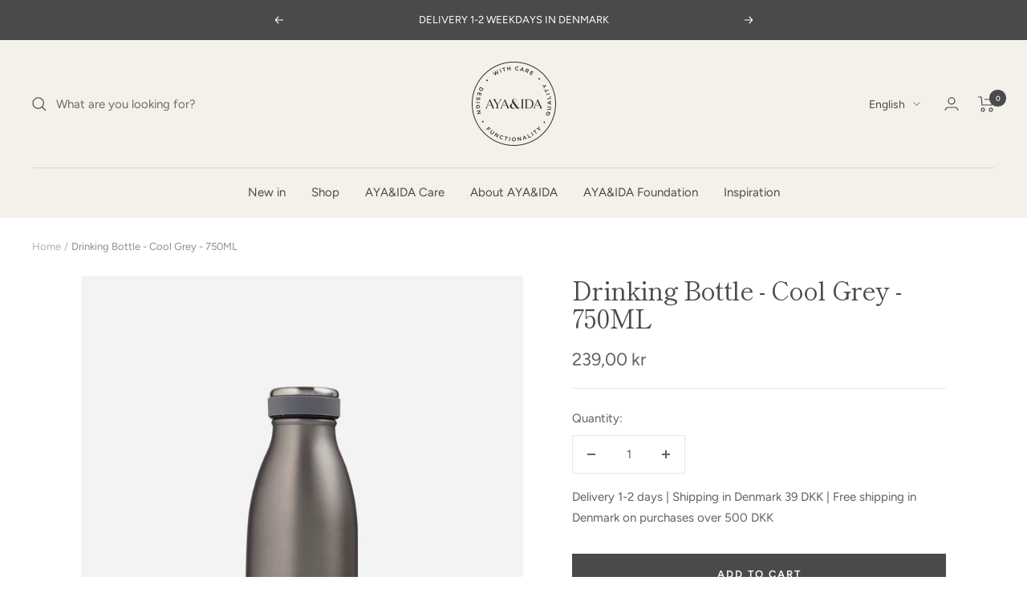

--- FILE ---
content_type: text/html; charset=utf-8
request_url: https://ayaandida.dk/en/products/ayaida-drikkeflaske-cool-grey-750ml
body_size: 40809
content:
<!doctype html><html class="no-js" lang="en" dir="ltr">
  <head>
    
      <script type="text/javascript" charset="UTF-8" src="https://app.cookiepilot.dk/js/cookieconsent.min.js"></script>
    

    <!-- Google Tag Manager -->
    <script>(function(w,d,s,l,i){w[l]=w[l]||[];w[l].push({'gtm.start':
    new Date().getTime(),event:'gtm.js'});var f=d.getElementsByTagName(s)[0],
    j=d.createElement(s),dl=l!='dataLayer'?'&l='+l:'';j.async=true;j.src=
    'https://www.googletagmanager.com/gtm.js?id='+i+dl;f.parentNode.insertBefore(j,f);
    })(window,document,'script','dataLayer','GTM-5H255PJW');</script>
    <!-- End Google Tag Manager -->
        <!-- Google tag (gtag.js) -->
    <script async src="https://www.googletagmanager.com/gtag/js?id=AW-16454269240"></script>
    <script>
      window.dataLayer = window.dataLayer || [];
      function gtag(){dataLayer.push(arguments);}
      gtag('js', new Date());

      gtag('config', 'AW-16454269240');
    </script>
    <!-- Google tag (gtag.js) -->
    <script async src="https://www.googletagmanager.com/gtag/js?id=G-LL3772GJST"></script>
    <script>
      window.dataLayer = window.dataLayer || [];
      function gtag(){dataLayer.push(arguments);}
      gtag('js', new Date());

      gtag('config', 'G-LL3772GJST');
    </script>

    <meta charset="utf-8">
    <meta name="viewport" content="width=device-width, initial-scale=1.0, height=device-height, minimum-scale=1.0, maximum-scale=1.0">
    <meta name="theme-color" content="#f4f1eb">

    <title>AYA&amp;IDA Drinking Bottle – Cool Grey - 750ML ➞ Shop Here!</title><meta name="description" content="AYA&amp;IDA’s 750ml drinking bottle is designed to keep your beverages cold for 24 hours or hot for 12. The bottle is made from food-grade 18/8 stainless steel and neither absorbs nor releases flavor. Fast delivery ✓ High quality ✓ Danish design ✓"><link rel="canonical" href="https://ayaandida.dk/en/products/ayaida-drikkeflaske-cool-grey-750ml">

<!-- TrustBox script --> <script type="text/javascript" src="//widget.trustpilot.com/bootstrap/v5/tp.widget.bootstrap.min.js" async></script> <!-- End TrustBox script --><link rel="shortcut icon" href="//ayaandida.dk/cdn/shop/files/AYA_IDA_logo_2025_sort_96x96.png?v=1745496746" type="image/png"><link rel="preconnect" href="https://cdn.shopify.com">
    <link rel="dns-prefetch" href="https://productreviews.shopifycdn.com">
    <link rel="dns-prefetch" href="https://www.google-analytics.com"><link rel="preconnect" href="https://fonts.shopifycdn.com" crossorigin><link rel="preload" as="style" href="//ayaandida.dk/cdn/shop/t/16/assets/theme.css?v=37900431425605760541724333301">
    <link rel="preload" as="style" href="//ayaandida.dk/cdn/shop/t/16/assets/custom-cookie-style.css?v=181962169216128955531724333296">
    <link rel="preload" as="script" href="//ayaandida.dk/cdn/shop/t/16/assets/vendor.js?v=31715688253868339281724333304">
    <link rel="preload" as="script" href="//ayaandida.dk/cdn/shop/t/16/assets/theme.js?v=165761096224975728111724333303"><link rel="preload" as="fetch" href="/en/products/ayaida-drikkeflaske-cool-grey-750ml.js" crossorigin>
      <link rel="preload" as="image" imagesizes="(max-width: 999px) calc(100vw - 48px), 640px" imagesrcset="//ayaandida.dk/cdn/shop/files/9300_DrinkingBottle_750ml_CoolGrey_2_400x.png?v=1748005076 400w, //ayaandida.dk/cdn/shop/files/9300_DrinkingBottle_750ml_CoolGrey_2_500x.png?v=1748005076 500w, //ayaandida.dk/cdn/shop/files/9300_DrinkingBottle_750ml_CoolGrey_2_600x.png?v=1748005076 600w, //ayaandida.dk/cdn/shop/files/9300_DrinkingBottle_750ml_CoolGrey_2_700x.png?v=1748005076 700w, //ayaandida.dk/cdn/shop/files/9300_DrinkingBottle_750ml_CoolGrey_2_800x.png?v=1748005076 800w, //ayaandida.dk/cdn/shop/files/9300_DrinkingBottle_750ml_CoolGrey_2_900x.png?v=1748005076 900w, //ayaandida.dk/cdn/shop/files/9300_DrinkingBottle_750ml_CoolGrey_2_1000x.png?v=1748005076 1000w
"><meta property="og:type" content="product">
  <meta property="og:title" content="Drinking Bottle - Cool Grey - 750ML">
  <meta property="product:price:amount" content="239,00">
  <meta property="product:price:currency" content="DKK"><meta property="og:image" content="http://ayaandida.dk/cdn/shop/files/9300_DrinkingBottle_750ml_CoolGrey_2.png?v=1748005076">
  <meta property="og:image:secure_url" content="https://ayaandida.dk/cdn/shop/files/9300_DrinkingBottle_750ml_CoolGrey_2.png?v=1748005076">
  <meta property="og:image:width" content="1000">
  <meta property="og:image:height" content="1400"><meta property="og:description" content="AYA&amp;IDA’s 750ml drinking bottle is designed to keep your beverages cold for 24 hours or hot for 12. The bottle is made from food-grade 18/8 stainless steel and neither absorbs nor releases flavor. Fast delivery ✓ High quality ✓ Danish design ✓"><meta property="og:url" content="https://ayaandida.dk/en/products/ayaida-drikkeflaske-cool-grey-750ml">
<meta property="og:site_name" content="AYA&amp;IDA ApS"><meta name="twitter:card" content="summary"><meta name="twitter:title" content="Drinking Bottle - Cool Grey - 750ML">
  <meta name="twitter:description" content="Keep your drinks&amp;nbsp;cold for 24 hours or hot for 12 hours with the AYA&amp;amp;IDA 750 ml drinking bottle – the perfect companion for work, school, sports, or vacation. That way, you’ll have cold (or hot) drinks even at the end of the day. With this silk-coated drinking bottle, you get a durable and functional bottle in a industrial yet classic color.&amp;nbsp; The bottle and the inside of the lid are made of 18/8 stainless steel, ensuring your drinks neither absorb nor impart any taste. A practical drinking bottle that combines functionality, aesthetics, and user-friendliness in one elegant design. Laboratory certified to meet LFGB (food contact grade testing). Tip: Make your Drinking Bottle even more practical with a Bottle Handle or a Sports Lid. Remember, every time you buy an AYA&amp;amp;IDA product, we donate, through Unicef, 100 liters of water to"><meta name="twitter:image" content="https://ayaandida.dk/cdn/shop/files/9300_DrinkingBottle_750ml_CoolGrey_2_1200x1200_crop_center.png?v=1748005076">
  <meta name="twitter:image:alt" content="">
    
  <script type="application/ld+json">
  {
    "@context": "https://schema.org",
    "@type": "Product",
    "productID": 3931647410291,
    "offers": [{
          "@type": "Offer",
          "name": "750 ml \/ Cool Grey",
          "availability":"https://schema.org/InStock",
          "price": 239.0,
          "priceCurrency": "DKK",
          "priceValidUntil": "2026-02-05","sku": "9300",
            "gtin13": "5745000059300",
          "url": "/en/products/ayaida-drikkeflaske-cool-grey-750ml?variant=44787984040209"
        }
],"brand": {
      "@type": "Brand",
      "name": "AYA\u0026IDA"
    },
    "name": "Drinking Bottle - Cool Grey - 750ML",
    "description": "\nKeep your drinks\u0026nbsp;cold for 24 hours or hot for 12 hours with the AYA\u0026amp;IDA 750 ml drinking bottle – the perfect companion for work, school, sports, or vacation. That way, you’ll have cold (or hot) drinks even at the end of the day.\nWith this silk-coated drinking bottle, you get a durable and functional bottle in a industrial yet classic color.\u0026nbsp;\nThe bottle and the inside of the lid are made of 18\/8 stainless steel, ensuring your drinks neither absorb nor impart any taste. A practical drinking bottle that combines functionality, aesthetics, and user-friendliness in one elegant design.\nLaboratory certified to meet LFGB (food contact grade testing).\nTip: Make your Drinking Bottle even more practical with a Bottle Handle or a Sports Lid.\nRemember, every time you buy an AYA\u0026amp;IDA product, we donate, through Unicef, 100 liters of water to children in need.\nCapacity: 750 ml Opening: 3.6 cmDiameter: 7 cm Height: 28.5 cmWeight: 360 g",
    "category": "Drinking Bottle",
    "url": "/en/products/ayaida-drikkeflaske-cool-grey-750ml",
    "sku": "9300",
    "image": {
      "@type": "ImageObject",
      "url": "https://ayaandida.dk/cdn/shop/files/9300_DrinkingBottle_750ml_CoolGrey_2.png?v=1748005076&width=1024",
      "image": "https://ayaandida.dk/cdn/shop/files/9300_DrinkingBottle_750ml_CoolGrey_2.png?v=1748005076&width=1024",
      "name": "",
      "width": "1024",
      "height": "1024"
    }
  }
  </script>



  <script type="application/ld+json">
  {
    "@context": "https://schema.org",
    "@type": "BreadcrumbList",
  "itemListElement": [{
      "@type": "ListItem",
      "position": 1,
      "name": "Home",
      "item": "https://ayaandida.dk"
    },{
          "@type": "ListItem",
          "position": 2,
          "name": "Drinking Bottle - Cool Grey - 750ML",
          "item": "https://ayaandida.dk/en/products/ayaida-drikkeflaske-cool-grey-750ml"
        }]
  }
  </script>


    <link rel="preload" href="//ayaandida.dk/cdn/fonts/shippori_mincho/shipporimincho_n4.84f8b7ceff7f95df65cde9ab1ed190e83a4f5b7e.woff2" as="font" type="font/woff2" crossorigin><link rel="preload" href="//ayaandida.dk/cdn/fonts/figtree/figtree_n4.3c0838aba1701047e60be6a99a1b0a40ce9b8419.woff2" as="font" type="font/woff2" crossorigin><style>
  /* Typography (heading) */
  @font-face {
  font-family: "Shippori Mincho";
  font-weight: 400;
  font-style: normal;
  font-display: swap;
  src: url("//ayaandida.dk/cdn/fonts/shippori_mincho/shipporimincho_n4.84f8b7ceff7f95df65cde9ab1ed190e83a4f5b7e.woff2") format("woff2"),
       url("//ayaandida.dk/cdn/fonts/shippori_mincho/shipporimincho_n4.2a4eff622a8c9fcdc3c2b98b39815a9acc98b084.woff") format("woff");
}

/* Typography (body) */
  @font-face {
  font-family: Figtree;
  font-weight: 400;
  font-style: normal;
  font-display: swap;
  src: url("//ayaandida.dk/cdn/fonts/figtree/figtree_n4.3c0838aba1701047e60be6a99a1b0a40ce9b8419.woff2") format("woff2"),
       url("//ayaandida.dk/cdn/fonts/figtree/figtree_n4.c0575d1db21fc3821f17fd6617d3dee552312137.woff") format("woff");
}

@font-face {
  font-family: Figtree;
  font-weight: 400;
  font-style: italic;
  font-display: swap;
  src: url("//ayaandida.dk/cdn/fonts/figtree/figtree_i4.89f7a4275c064845c304a4cf8a4a586060656db2.woff2") format("woff2"),
       url("//ayaandida.dk/cdn/fonts/figtree/figtree_i4.6f955aaaafc55a22ffc1f32ecf3756859a5ad3e2.woff") format("woff");
}

@font-face {
  font-family: Figtree;
  font-weight: 600;
  font-style: normal;
  font-display: swap;
  src: url("//ayaandida.dk/cdn/fonts/figtree/figtree_n6.9d1ea52bb49a0a86cfd1b0383d00f83d3fcc14de.woff2") format("woff2"),
       url("//ayaandida.dk/cdn/fonts/figtree/figtree_n6.f0fcdea525a0e47b2ae4ab645832a8e8a96d31d3.woff") format("woff");
}

@font-face {
  font-family: Figtree;
  font-weight: 600;
  font-style: italic;
  font-display: swap;
  src: url("//ayaandida.dk/cdn/fonts/figtree/figtree_i6.702baae75738b446cfbed6ac0d60cab7b21e61ba.woff2") format("woff2"),
       url("//ayaandida.dk/cdn/fonts/figtree/figtree_i6.6b8dc40d16c9905d29525156e284509f871ce8f9.woff") format("woff");
}

:root {--heading-color: 74, 74, 74;
    --text-color: 96, 96, 96;
    --background: 255, 255, 255;
    --secondary-background: 247, 247, 247;
    --border-color: 231, 231, 231;
    --border-color-darker: 191, 191, 191;
    --success-color: 96, 96, 96;
    --success-background: 223, 223, 223;
    --error-color: 210, 84, 90;
    --error-background: 252, 243, 243;
    --primary-button-background: 74, 74, 74;
    --primary-button-text-color: 255, 255, 255;
    --secondary-button-background: 247, 247, 247;
    --secondary-button-text-color: 12, 27, 84;
    --product-star-rating: 164, 129, 86;
    --product-on-sale-accent: 210, 84, 90;
    --product-sold-out-accent: 74, 74, 74;
    --product-custom-label-background: 64, 93, 230;
    --product-custom-label-text-color: 255, 255, 255;
    --product-custom-label-2-background: 243, 255, 52;
    --product-custom-label-2-text-color: 0, 0, 0;
    --product-low-stock-text-color: 210, 84, 90;
    --product-in-stock-text-color: 46, 158, 123;
    --loading-bar-background: 96, 96, 96;

    /* We duplicate some "base" colors as root colors, which is useful to use on drawer elements or popover without. Those should not be overridden to avoid issues */
    --root-heading-color: 74, 74, 74;
    --root-text-color: 96, 96, 96;
    --root-background: 255, 255, 255;
    --root-border-color: 231, 231, 231;
    --root-primary-button-background: 74, 74, 74;
    --root-primary-button-text-color: 255, 255, 255;

    --base-font-size: 15px;
    --heading-font-family: "Shippori Mincho", serif;
    --heading-font-weight: 400;
    --heading-font-style: normal;
    --heading-text-transform: normal;
    --text-font-family: Figtree, sans-serif;
    --text-font-weight: 400;
    --text-font-style: normal;
    --text-font-bold-weight: 600;

    /* Typography (font size) */
    --heading-xxsmall-font-size: 10px;
    --heading-xsmall-font-size: 10px;
    --heading-small-font-size: 11px;
    --heading-large-font-size: 32px;
    --heading-h1-font-size: 32px;
    --heading-h2-font-size: 28px;
    --heading-h3-font-size: 26px;
    --heading-h4-font-size: 22px;
    --heading-h5-font-size: 18px;
    --heading-h6-font-size: 16px;

    /* Control the look and feel of the theme by changing radius of various elements */
    --button-border-radius: 0px;
    --block-border-radius: 0px;
    --block-border-radius-reduced: 0px;
    --color-swatch-border-radius: 100%;

    /* Button size */
    --button-height: 48px;
    --button-small-height: 40px;

    /* Form related */
    --form-input-field-height: 48px;
    --form-input-gap: 16px;
    --form-submit-margin: 24px;

    /* Product listing related variables */
    --product-list-block-spacing: 32px;

    /* Video related */
    --play-button-background: 255, 255, 255;
    --play-button-arrow: 96, 96, 96;

    /* RTL support */
    --transform-logical-flip: 1;
    --transform-origin-start: left;
    --transform-origin-end: right;

    /* Other */
    --zoom-cursor-svg-url: url(//ayaandida.dk/cdn/shop/t/16/assets/zoom-cursor.svg?v=56148233632857467661724333300);
    --arrow-right-svg-url: url(//ayaandida.dk/cdn/shop/t/16/assets/arrow-right.svg?v=180764273337058613511724333298);
    --arrow-left-svg-url: url(//ayaandida.dk/cdn/shop/t/16/assets/arrow-left.svg?v=61868093926417530831724333296);

    /* Some useful variables that we can reuse in our CSS. Some explanation are needed for some of them:
       - container-max-width-minus-gutters: represents the container max width without the edge gutters
       - container-outer-width: considering the screen width, represent all the space outside the container
       - container-outer-margin: same as container-outer-width but get set to 0 inside a container
       - container-inner-width: the effective space inside the container (minus gutters)
       - grid-column-width: represents the width of a single column of the grid
       - vertical-breather: this is a variable that defines the global "spacing" between sections, and inside the section
                            to create some "breath" and minimum spacing
     */
    --container-max-width: 1600px;
    --container-gutter: 24px;
    --container-max-width-minus-gutters: calc(var(--container-max-width) - (var(--container-gutter)) * 2);
    --container-outer-width: max(calc((100vw - var(--container-max-width-minus-gutters)) / 2), var(--container-gutter));
    --container-outer-margin: var(--container-outer-width);
    --container-inner-width: calc(100vw - var(--container-outer-width) * 2);

    --grid-column-count: 10;
    --grid-gap: 24px;
    --grid-column-width: calc((100vw - var(--container-outer-width) * 2 - var(--grid-gap) * (var(--grid-column-count) - 1)) / var(--grid-column-count));

    --vertical-breather: 28px;
    --vertical-breather-tight: 28px;

    /* Shopify related variables */
    --payment-terms-background-color: #ffffff;
  }

  @media screen and (min-width: 741px) {
    :root {
      --container-gutter: 40px;
      --grid-column-count: 20;
      --vertical-breather: 40px;
      --vertical-breather-tight: 40px;

      /* Typography (font size) */
      --heading-xsmall-font-size: 11px;
      --heading-small-font-size: 12px;
      --heading-large-font-size: 48px;
      --heading-h1-font-size: 48px;
      --heading-h2-font-size: 36px;
      --heading-h3-font-size: 30px;
      --heading-h4-font-size: 22px;
      --heading-h5-font-size: 18px;
      --heading-h6-font-size: 16px;

      /* Form related */
      --form-input-field-height: 52px;
      --form-submit-margin: 32px;

      /* Button size */
      --button-height: 52px;
      --button-small-height: 44px;
    }
  }

  @media screen and (min-width: 1200px) {
    :root {
      --vertical-breather: 48px;
      --vertical-breather-tight: 48px;
      --product-list-block-spacing: 48px;

      /* Typography */
      --heading-large-font-size: 58px;
      --heading-h1-font-size: 50px;
      --heading-h2-font-size: 44px;
      --heading-h3-font-size: 32px;
      --heading-h4-font-size: 26px;
      --heading-h5-font-size: 22px;
      --heading-h6-font-size: 16px;
    }
  }

  @media screen and (min-width: 1600px) {
    :root {
      --vertical-breather: 48px;
      --vertical-breather-tight: 48px;
    }
  }
</style>
    <script>
  // This allows to expose several variables to the global scope, to be used in scripts
  window.themeVariables = {
    settings: {
      direction: "ltr",
      pageType: "product",
      cartCount: 0,
      moneyFormat: "{{amount_with_comma_separator}} kr",
      moneyWithCurrencyFormat: "{{amount_with_comma_separator}} DKK",
      showVendor: true,
      discountMode: "saving",
      currencyCodeEnabled: false,
      searchMode: "product,article,page,collection",
      searchUnavailableProducts: "last",
      cartType: "drawer",
      cartCurrency: "DKK",
      mobileZoomFactor: 2.5
    },

    routes: {
      host: "ayaandida.dk",
      rootUrl: "\/en",
      rootUrlWithoutSlash: "\/en",
      cartUrl: "\/en\/cart",
      cartAddUrl: "\/en\/cart\/add",
      cartChangeUrl: "\/en\/cart\/change",
      searchUrl: "\/en\/search",
      predictiveSearchUrl: "\/en\/search\/suggest",
      productRecommendationsUrl: "\/en\/recommendations\/products"
    },

    strings: {
      accessibilityDelete: "Delete",
      accessibilityClose: "Close",
      collectionSoldOut: "Sold out",
      collectionDiscount: "Save @savings@",
      productSalePrice: "Sale price",
      productRegularPrice: "Regular price",
      productFormUnavailable: "Unavailable",
      productFormSoldOut: "Sold out",
      productFormPreOrder: "Pre-order",
      productFormAddToCart: "Add to cart",
      searchNoResults: "No results could be found.",
      searchNewSearch: "New search",
      searchProducts: "Products",
      searchArticles: "Journal",
      searchPages: "Pages",
      searchCollections: "Collections",
      cartViewCart: "View cart",
      cartItemAdded: "Item added to your cart!",
      cartItemAddedShort: "Added to your cart!",
      cartAddOrderNote: "Add order note",
      cartEditOrderNote: "Edit order note",
      shippingEstimatorNoResults: "Sorry, we do not ship to your address.",
      shippingEstimatorOneResult: "There is one shipping rate for your address:",
      shippingEstimatorMultipleResults: "There are several shipping rates for your address:",
      shippingEstimatorError: "One or more error occurred while retrieving shipping rates:"
    },

    libs: {
      flickity: "\/\/ayaandida.dk\/cdn\/shop\/t\/16\/assets\/flickity.js?v=176646718982628074891724333298",
      photoswipe: "\/\/ayaandida.dk\/cdn\/shop\/t\/16\/assets\/photoswipe.js?v=132268647426145925301724333300",
      qrCode: "\/\/ayaandida.dk\/cdn\/shopifycloud\/storefront\/assets\/themes_support\/vendor\/qrcode-3f2b403b.js"
    },

    breakpoints: {
      phone: 'screen and (max-width: 740px)',
      tablet: 'screen and (min-width: 741px) and (max-width: 999px)',
      tabletAndUp: 'screen and (min-width: 741px)',
      pocket: 'screen and (max-width: 999px)',
      lap: 'screen and (min-width: 1000px) and (max-width: 1199px)',
      lapAndUp: 'screen and (min-width: 1000px)',
      desktop: 'screen and (min-width: 1200px)',
      wide: 'screen and (min-width: 1400px)'
    }
  };

  window.addEventListener('pageshow', async () => {
    const cartContent = await (await fetch(`${window.themeVariables.routes.cartUrl}.js`, {cache: 'reload'})).json();
    document.documentElement.dispatchEvent(new CustomEvent('cart:refresh', {detail: {cart: cartContent}}));
  });

  if ('noModule' in HTMLScriptElement.prototype) {
    // Old browsers (like IE) that does not support module will be considered as if not executing JS at all
    document.documentElement.className = document.documentElement.className.replace('no-js', 'js');

    requestAnimationFrame(() => {
      const viewportHeight = (window.visualViewport ? window.visualViewport.height : document.documentElement.clientHeight);
      document.documentElement.style.setProperty('--window-height',viewportHeight + 'px');
    });
  }// We save the product ID in local storage to be eventually used for recently viewed section
    try {
      const items = JSON.parse(localStorage.getItem('theme:recently-viewed-products') || '[]');

      // We check if the current product already exists, and if it does not, we add it at the start
      if (!items.includes(3931647410291)) {
        items.unshift(3931647410291);
      }

      localStorage.setItem('theme:recently-viewed-products', JSON.stringify(items.slice(0, 20)));
    } catch (e) {
      // Safari in private mode does not allow setting item, we silently fail
    }</script>
<link href="//ayaandida.dk/cdn/shop/t/16/assets/theme.css?v=37900431425605760541724333301" rel="stylesheet" type="text/css" media="all" /><link href="//ayaandida.dk/cdn/shop/t/16/assets/custom-cookie-style.css?v=181962169216128955531724333296" rel="stylesheet" type="text/css" media="all" /><link href="//ayaandida.dk/cdn/shop/t/16/assets/custom.css?v=48159596251588290401753349590" rel="stylesheet" type="text/css" media="all" /><script src="//ayaandida.dk/cdn/shop/t/16/assets/vendor.js?v=31715688253868339281724333304" defer></script>
    <script src="//ayaandida.dk/cdn/shop/t/16/assets/theme.js?v=165761096224975728111724333303" defer></script>
    <script src="//ayaandida.dk/cdn/shop/t/16/assets/custom.js?v=5367008877325774631724333297" defer></script>
    <script type="text/javascript" src="//ajax.googleapis.com/ajax/libs/jquery/1.7/jquery.min.js"></script>

    <script>window.performance && window.performance.mark && window.performance.mark('shopify.content_for_header.start');</script><meta name="facebook-domain-verification" content="ax51kjyeuvxwfcs6rpp5tq584ja4mx">
<meta id="shopify-digital-wallet" name="shopify-digital-wallet" content="/5684363379/digital_wallets/dialog">
<link rel="alternate" hreflang="x-default" href="https://ayaandida.dk/products/ayaida-drikkeflaske-cool-grey-750ml">
<link rel="alternate" hreflang="da" href="https://ayaandida.dk/products/ayaida-drikkeflaske-cool-grey-750ml">
<link rel="alternate" hreflang="en" href="https://ayaandida.dk/en/products/ayaida-drikkeflaske-cool-grey-750ml">
<link rel="alternate" type="application/json+oembed" href="https://ayaandida.dk/en/products/ayaida-drikkeflaske-cool-grey-750ml.oembed">
<script async="async" src="/checkouts/internal/preloads.js?locale=en-DK"></script>
<script id="shopify-features" type="application/json">{"accessToken":"b8fa08cc5a6a963ec8a12aad21e0d504","betas":["rich-media-storefront-analytics"],"domain":"ayaandida.dk","predictiveSearch":true,"shopId":5684363379,"locale":"en"}</script>
<script>var Shopify = Shopify || {};
Shopify.shop = "ayaida.myshopify.com";
Shopify.locale = "en";
Shopify.currency = {"active":"DKK","rate":"1.0"};
Shopify.country = "DK";
Shopify.theme = {"name":"Shophelten | Cookiepopup Styling","id":171379786058,"schema_name":"Focal","schema_version":"8.11.5","theme_store_id":null,"role":"main"};
Shopify.theme.handle = "null";
Shopify.theme.style = {"id":null,"handle":null};
Shopify.cdnHost = "ayaandida.dk/cdn";
Shopify.routes = Shopify.routes || {};
Shopify.routes.root = "/en/";</script>
<script type="module">!function(o){(o.Shopify=o.Shopify||{}).modules=!0}(window);</script>
<script>!function(o){function n(){var o=[];function n(){o.push(Array.prototype.slice.apply(arguments))}return n.q=o,n}var t=o.Shopify=o.Shopify||{};t.loadFeatures=n(),t.autoloadFeatures=n()}(window);</script>
<script id="shop-js-analytics" type="application/json">{"pageType":"product"}</script>
<script defer="defer" async type="module" src="//ayaandida.dk/cdn/shopifycloud/shop-js/modules/v2/client.init-shop-cart-sync_BT-GjEfc.en.esm.js"></script>
<script defer="defer" async type="module" src="//ayaandida.dk/cdn/shopifycloud/shop-js/modules/v2/chunk.common_D58fp_Oc.esm.js"></script>
<script defer="defer" async type="module" src="//ayaandida.dk/cdn/shopifycloud/shop-js/modules/v2/chunk.modal_xMitdFEc.esm.js"></script>
<script type="module">
  await import("//ayaandida.dk/cdn/shopifycloud/shop-js/modules/v2/client.init-shop-cart-sync_BT-GjEfc.en.esm.js");
await import("//ayaandida.dk/cdn/shopifycloud/shop-js/modules/v2/chunk.common_D58fp_Oc.esm.js");
await import("//ayaandida.dk/cdn/shopifycloud/shop-js/modules/v2/chunk.modal_xMitdFEc.esm.js");

  window.Shopify.SignInWithShop?.initShopCartSync?.({"fedCMEnabled":true,"windoidEnabled":true});

</script>
<script>(function() {
  var isLoaded = false;
  function asyncLoad() {
    if (isLoaded) return;
    isLoaded = true;
    var urls = ["\/\/www.powr.io\/powr.js?powr-token=ayaida.myshopify.com\u0026external-type=shopify\u0026shop=ayaida.myshopify.com","https:\/\/chimpstatic.com\/mcjs-connected\/js\/users\/7567ae15fd95a133281b7647f\/d9c911e368173c18d4eed35cc.js?shop=ayaida.myshopify.com","https:\/\/app.touchize.com\/js\/frontjs.js?shop=ayaida.myshopify.com","https:\/\/api.fastbundle.co\/scripts\/src.js?shop=ayaida.myshopify.com","https:\/\/ecommplugins-scripts.trustpilot.com\/v2.1\/js\/header.min.js?settings=eyJrZXkiOiJkQVV4cU1iNGxhQ2hKU0FpIiwicyI6ImVhbiJ9\u0026shop=ayaida.myshopify.com","https:\/\/ecommplugins-trustboxsettings.trustpilot.com\/ayaida.myshopify.com.js?settings=1679984411176\u0026shop=ayaida.myshopify.com","https:\/\/cdn.weglot.com\/weglot_script_tag.js?shop=ayaida.myshopify.com","https:\/\/cdn.nfcube.com\/instafeed-05790cde6cbaec9b9cb421424b595354.js?shop=ayaida.myshopify.com","https:\/\/cdn.hextom.com\/js\/quickannouncementbar.js?shop=ayaida.myshopify.com"];
    for (var i = 0; i < urls.length; i++) {
      var s = document.createElement('script');
      s.type = 'text/javascript';
      s.async = true;
      s.src = urls[i];
      var x = document.getElementsByTagName('script')[0];
      x.parentNode.insertBefore(s, x);
    }
  };
  if(window.attachEvent) {
    window.attachEvent('onload', asyncLoad);
  } else {
    window.addEventListener('load', asyncLoad, false);
  }
})();</script>
<script id="__st">var __st={"a":5684363379,"offset":3600,"reqid":"c18742f9-4988-4cf9-9d29-35357b2d3893-1769409287","pageurl":"ayaandida.dk\/en\/products\/ayaida-drikkeflaske-cool-grey-750ml","u":"0862cd48c334","p":"product","rtyp":"product","rid":3931647410291};</script>
<script>window.ShopifyPaypalV4VisibilityTracking = true;</script>
<script id="captcha-bootstrap">!function(){'use strict';const t='contact',e='account',n='new_comment',o=[[t,t],['blogs',n],['comments',n],[t,'customer']],c=[[e,'customer_login'],[e,'guest_login'],[e,'recover_customer_password'],[e,'create_customer']],r=t=>t.map((([t,e])=>`form[action*='/${t}']:not([data-nocaptcha='true']) input[name='form_type'][value='${e}']`)).join(','),a=t=>()=>t?[...document.querySelectorAll(t)].map((t=>t.form)):[];function s(){const t=[...o],e=r(t);return a(e)}const i='password',u='form_key',d=['recaptcha-v3-token','g-recaptcha-response','h-captcha-response',i],f=()=>{try{return window.sessionStorage}catch{return}},m='__shopify_v',_=t=>t.elements[u];function p(t,e,n=!1){try{const o=window.sessionStorage,c=JSON.parse(o.getItem(e)),{data:r}=function(t){const{data:e,action:n}=t;return t[m]||n?{data:e,action:n}:{data:t,action:n}}(c);for(const[e,n]of Object.entries(r))t.elements[e]&&(t.elements[e].value=n);n&&o.removeItem(e)}catch(o){console.error('form repopulation failed',{error:o})}}const l='form_type',E='cptcha';function T(t){t.dataset[E]=!0}const w=window,h=w.document,L='Shopify',v='ce_forms',y='captcha';let A=!1;((t,e)=>{const n=(g='f06e6c50-85a8-45c8-87d0-21a2b65856fe',I='https://cdn.shopify.com/shopifycloud/storefront-forms-hcaptcha/ce_storefront_forms_captcha_hcaptcha.v1.5.2.iife.js',D={infoText:'Protected by hCaptcha',privacyText:'Privacy',termsText:'Terms'},(t,e,n)=>{const o=w[L][v],c=o.bindForm;if(c)return c(t,g,e,D).then(n);var r;o.q.push([[t,g,e,D],n]),r=I,A||(h.body.append(Object.assign(h.createElement('script'),{id:'captcha-provider',async:!0,src:r})),A=!0)});var g,I,D;w[L]=w[L]||{},w[L][v]=w[L][v]||{},w[L][v].q=[],w[L][y]=w[L][y]||{},w[L][y].protect=function(t,e){n(t,void 0,e),T(t)},Object.freeze(w[L][y]),function(t,e,n,w,h,L){const[v,y,A,g]=function(t,e,n){const i=e?o:[],u=t?c:[],d=[...i,...u],f=r(d),m=r(i),_=r(d.filter((([t,e])=>n.includes(e))));return[a(f),a(m),a(_),s()]}(w,h,L),I=t=>{const e=t.target;return e instanceof HTMLFormElement?e:e&&e.form},D=t=>v().includes(t);t.addEventListener('submit',(t=>{const e=I(t);if(!e)return;const n=D(e)&&!e.dataset.hcaptchaBound&&!e.dataset.recaptchaBound,o=_(e),c=g().includes(e)&&(!o||!o.value);(n||c)&&t.preventDefault(),c&&!n&&(function(t){try{if(!f())return;!function(t){const e=f();if(!e)return;const n=_(t);if(!n)return;const o=n.value;o&&e.removeItem(o)}(t);const e=Array.from(Array(32),(()=>Math.random().toString(36)[2])).join('');!function(t,e){_(t)||t.append(Object.assign(document.createElement('input'),{type:'hidden',name:u})),t.elements[u].value=e}(t,e),function(t,e){const n=f();if(!n)return;const o=[...t.querySelectorAll(`input[type='${i}']`)].map((({name:t})=>t)),c=[...d,...o],r={};for(const[a,s]of new FormData(t).entries())c.includes(a)||(r[a]=s);n.setItem(e,JSON.stringify({[m]:1,action:t.action,data:r}))}(t,e)}catch(e){console.error('failed to persist form',e)}}(e),e.submit())}));const S=(t,e)=>{t&&!t.dataset[E]&&(n(t,e.some((e=>e===t))),T(t))};for(const o of['focusin','change'])t.addEventListener(o,(t=>{const e=I(t);D(e)&&S(e,y())}));const B=e.get('form_key'),M=e.get(l),P=B&&M;t.addEventListener('DOMContentLoaded',(()=>{const t=y();if(P)for(const e of t)e.elements[l].value===M&&p(e,B);[...new Set([...A(),...v().filter((t=>'true'===t.dataset.shopifyCaptcha))])].forEach((e=>S(e,t)))}))}(h,new URLSearchParams(w.location.search),n,t,e,['guest_login'])})(!0,!0)}();</script>
<script integrity="sha256-4kQ18oKyAcykRKYeNunJcIwy7WH5gtpwJnB7kiuLZ1E=" data-source-attribution="shopify.loadfeatures" defer="defer" src="//ayaandida.dk/cdn/shopifycloud/storefront/assets/storefront/load_feature-a0a9edcb.js" crossorigin="anonymous"></script>
<script data-source-attribution="shopify.dynamic_checkout.dynamic.init">var Shopify=Shopify||{};Shopify.PaymentButton=Shopify.PaymentButton||{isStorefrontPortableWallets:!0,init:function(){window.Shopify.PaymentButton.init=function(){};var t=document.createElement("script");t.src="https://ayaandida.dk/cdn/shopifycloud/portable-wallets/latest/portable-wallets.en.js",t.type="module",document.head.appendChild(t)}};
</script>
<script data-source-attribution="shopify.dynamic_checkout.buyer_consent">
  function portableWalletsHideBuyerConsent(e){var t=document.getElementById("shopify-buyer-consent"),n=document.getElementById("shopify-subscription-policy-button");t&&n&&(t.classList.add("hidden"),t.setAttribute("aria-hidden","true"),n.removeEventListener("click",e))}function portableWalletsShowBuyerConsent(e){var t=document.getElementById("shopify-buyer-consent"),n=document.getElementById("shopify-subscription-policy-button");t&&n&&(t.classList.remove("hidden"),t.removeAttribute("aria-hidden"),n.addEventListener("click",e))}window.Shopify?.PaymentButton&&(window.Shopify.PaymentButton.hideBuyerConsent=portableWalletsHideBuyerConsent,window.Shopify.PaymentButton.showBuyerConsent=portableWalletsShowBuyerConsent);
</script>
<script data-source-attribution="shopify.dynamic_checkout.cart.bootstrap">document.addEventListener("DOMContentLoaded",(function(){function t(){return document.querySelector("shopify-accelerated-checkout-cart, shopify-accelerated-checkout")}if(t())Shopify.PaymentButton.init();else{new MutationObserver((function(e,n){t()&&(Shopify.PaymentButton.init(),n.disconnect())})).observe(document.body,{childList:!0,subtree:!0})}}));
</script>

<script>window.performance && window.performance.mark && window.performance.mark('shopify.content_for_header.end');</script>
    
    
      

<script>
function feedback() {
  const p = window.Shopify.customerPrivacy;
  console.log(`Tracking ${p.userCanBeTracked() ? "en" : "dis"}abled`);
}
window.Shopify.loadFeatures(
  [
    {
      name: "consent-tracking-api",
      version: "0.1",
    },
  ],
  function (error) {
    if (error) throw error;
    window.Shopify.customerPrivacy.setTrackingConsent(false, feedback);
  }
);
window.addEventListener("CookiebotOnConsentReady", function () {
  const tracking = !Cookiebot.declined;
  window.Shopify.customerPrivacy.setTrackingConsent(tracking, feedback);
});
</script>
    


    <script>
const FastBundleConf = {"enable_bap_modal":false,"frontend_version":"1.22.09","storefront_record_submitted":false,"use_shopify_prices":false,"currencies":[{"id":1528477166,"code":"DKK","conversion_fee":1.0,"roundup_number":0.0,"rounding_enabled":true}],"is_active":true,"override_product_page_forms":true,"allow_funnel":true,"translations":[{"id":345387,"key":"add","value":"Tilføj","locale_code":"da","model":"shop","object_id":16480},{"id":345389,"key":"added","value":"Tilføjet","locale_code":"da","model":"shop","object_id":16480},{"id":345390,"key":"added_to_product_list","value":"Tilføjet produktlisten","locale_code":"da","model":"shop","object_id":16480},{"id":345388,"key":"add_to_cart","value":"TILFØJ TIL KURV","locale_code":"da","model":"shop","object_id":16480},{"id":345391,"key":"apply_discount","value":"Din rabat vil blive tilføjet i checkout","locale_code":"da","model":"shop","object_id":16480},{"id":345392,"key":"badge_price_description","value":"Spar {discount}!","locale_code":"da","model":"shop","object_id":16480},{"id":345394,"key":"bap_modal_sub_title_without_variant","value":"Gennemse nedenstående boxe og tryk på knappen for at ordne din kurv","locale_code":"da","model":"shop","object_id":16480},{"id":345393,"key":"bap_modal_sub_title_with_variant","value":"Gennemse nedenstående boxe, vælg den rigtige variant og klik på knappen for at ordne din kurv. ","locale_code":"da","model":"shop","object_id":16480},{"id":345395,"key":"bap_modal_title","value":"{product_name} er en del af vores gavepakker, som inkluderer {num_of_products} produkter. Dette produkt vil blive erstattet af de inkluderede produkter. ","locale_code":"da","model":"shop","object_id":16480},{"id":345396,"key":"builder_added_count","value":"{num_added}/{num_must_add} tilføjet","locale_code":"da","model":"shop","object_id":16480},{"id":345397,"key":"builder_count_error","value":"Tilføj {quantity} andre produkter fra ovenstående kollektioner.","locale_code":"da","model":"shop","object_id":16480},{"id":345398,"key":"bundle_not_available","value":"Gavepakke ikke tilgængelig","locale_code":"da","model":"shop","object_id":16480},{"id":345399,"key":"bxgy_btn_title","value":"FØJ TIL INDKØBSKURV","locale_code":"da","model":"shop","object_id":16480},{"id":345400,"key":"cancel","value":"Fortryd","locale_code":"da","model":"shop","object_id":16480},{"id":345401,"key":"capacity_is_over","value":"Produkt ikke tilføjet. Du har allerede de rette produkter i kurven.","locale_code":"da","model":"shop","object_id":16480},{"id":345402,"key":"collection","value":"kollektion","locale_code":"da","model":"shop","object_id":16480},{"id":345403,"key":"collection_btn_title","value":"Tilføj det valgte til kurven","locale_code":"da","model":"shop","object_id":16480},{"id":345404,"key":"collection_item","value":"Tilføj {quantity} produkter fra {collection} kollektionen","locale_code":"da","model":"shop","object_id":16480},{"id":345405,"key":"copied","value":"Kopieret!","locale_code":"da","model":"shop","object_id":16480},{"id":345406,"key":"copy_code","value":"Kopiér kode","locale_code":"da","model":"shop","object_id":16480},{"id":345407,"key":"discount_card_desc","value":"Indtast rabatkode, hvis din rabat ikke er inkluderet i checkout ","locale_code":"da","model":"shop","object_id":16480},{"id":345408,"key":"discount_card_discount","value":"Rabatkode:","locale_code":"da","model":"shop","object_id":16480},{"id":345459,"key":"discount_is_applied","value":"rabat er anvendt på de valgte produkter.","locale_code":"da","model":"shop","object_id":16480},{"id":345409,"key":"fix_cart","value":"Fix din kurv","locale_code":"da","model":"shop","object_id":16480},{"id":345410,"key":"free","value":"Gratis","locale_code":"da","model":"shop","object_id":16480},{"id":345411,"key":"free_shipping","value":"Gratis forsendelse","locale_code":"da","model":"shop","object_id":16480},{"id":345412,"key":"funnel_alert","value":"Dette produkt er allerede i kurven","locale_code":"da","model":"shop","object_id":16480},{"id":345413,"key":"funnel_button_description","value":"Købe gavepakke | Spar {discount}","locale_code":"da","model":"shop","object_id":16480},{"id":345414,"key":"funnel_discount_description","value":"spar {discount}","locale_code":"da","model":"shop","object_id":16480},{"id":345415,"key":"funnel_popup_title","value":"Færdiggør din indkøbskurv med denne gavepakke og gem","locale_code":"da","model":"shop","object_id":16480},{"id":345416,"key":"go_to_bundle_builder","value":"Gå til Gaveidéer","locale_code":"da","model":"shop","object_id":16480},{"id":345417,"key":"includes_free_shipping","value":"Gratis forsendelse inkluderet","locale_code":"da","model":"shop","object_id":16480},{"id":345457,"key":"item","value":"produkt","locale_code":"da","model":"shop","object_id":16480},{"id":345418,"key":"items_not_found","value":"Ingen matchende produkter fundet","locale_code":"da","model":"shop","object_id":16480},{"id":345419,"key":"items_selected","value":"valgte produkter","locale_code":"da","model":"shop","object_id":16480},{"id":345420,"key":"mix_btn_title","value":"FØJ TIL INDKØBSKURV","locale_code":"da","model":"shop","object_id":16480},{"id":345454,"key":"no","value":"Nej","locale_code":"da","model":"shop","object_id":16480},{"id":345421,"key":"no_item_selected","value":"Ingen produkter valgt","locale_code":"da","model":"shop","object_id":16480},{"id":345422,"key":"not_enough","value":"Ikke på lager ","locale_code":"da","model":"shop","object_id":16480},{"id":345456,"key":"not_selected_any","value":"ingen produkter er valgt endnu","locale_code":"da","model":"shop","object_id":16480},{"id":345423,"key":"price_description","value":"Tilføj gavepakke til kurv | Spar {discount}","locale_code":"da","model":"shop","object_id":16480},{"id":345424,"key":"product","value":"produkt","locale_code":"da","model":"shop","object_id":16480},{"id":345425,"key":"products","value":"produkter","locale_code":"da","model":"shop","object_id":16480},{"id":345426,"key":"remove","value":"Fjern","locale_code":"da","model":"shop","object_id":16480},{"id":345427,"key":"required_tooltip","value":"Dette produkt er påkrævet og kan ikke fravælges","locale_code":"da","model":"shop","object_id":16480},{"id":345428,"key":"save","value":"Gem","locale_code":"da","model":"shop","object_id":16480},{"id":345429,"key":"search_product","value":"søg i produkter ","locale_code":"da","model":"shop","object_id":16480},{"id":345430,"key":"see_less","value":"See mindre ","locale_code":"da","model":"shop","object_id":16480},{"id":345431,"key":"see_more_details","value":"Se flere detaljer","locale_code":"da","model":"shop","object_id":16480},{"id":345432,"key":"select_all","value":"Alle produkter ","locale_code":"da","model":"shop","object_id":16480},{"id":345433,"key":"select_all_variants","value":"Vælg alle varianter","locale_code":"da","model":"shop","object_id":16480},{"id":345435,"key":"select_all_variants_correctly","value":"Vælg venligt varianterne korrekt","locale_code":"da","model":"shop","object_id":16480},{"id":345434,"key":"select_at_least","value":"Du skal vælge minimum {minQty} produkter","locale_code":"da","model":"shop","object_id":16480},{"id":345458,"key":"select_at_least_min_qty","value":"Vælg mindst {min_qty} produkter for at opnå rabat. ","locale_code":"da","model":"shop","object_id":16480},{"id":345439,"key":"selected","value":"valgt ","locale_code":"da","model":"shop","object_id":16480},{"id":345440,"key":"selected_items","value":"Valgte produkter ","locale_code":"da","model":"shop","object_id":16480},{"id":345441,"key":"selected_products","value":"Valgte produkter ","locale_code":"da","model":"shop","object_id":16480},{"id":345436,"key":"select_variant","value":"Select variant","locale_code":"da","model":"shop","object_id":16480},{"id":345437,"key":"select_variants","value":"Vælg variant ","locale_code":"da","model":"shop","object_id":16480},{"id":345438,"key":"select_variants_for","value":"Vælg variant for {product}","locale_code":"da","model":"shop","object_id":16480},{"id":345442,"key":"shipping_cost","value":"Fragtomkostninger ","locale_code":"da","model":"shop","object_id":16480},{"id":345443,"key":"show_more_products","value":"Vis flere produkter ","locale_code":"da","model":"shop","object_id":16480},{"id":345444,"key":"show_selected_items","value":"Vis valgte produkter","locale_code":"da","model":"shop","object_id":16480},{"id":345445,"key":"sold_out","value":"Udsolgt ","locale_code":"da","model":"shop","object_id":16480},{"id":345446,"key":"swipe_up_to_check","value":"Produkt valgt - swipe for at tjekke i","locale_code":"da","model":"shop","object_id":16480},{"id":345447,"key":"this_item","value":"Dette produkt","locale_code":"da","model":"shop","object_id":16480},{"id":345448,"key":"total","value":"Total","locale_code":"da","model":"shop","object_id":16480},{"id":345449,"key":"variants","value":"Varianter ","locale_code":"da","model":"shop","object_id":16480},{"id":345450,"key":"view_products_and_select_variants","value":"Se alle produkter og vælg varianter ","locale_code":"da","model":"shop","object_id":16480},{"id":345451,"key":"volume_btn_title","value":"Tilføj {quantity} | spar {discount}","locale_code":"da","model":"shop","object_id":16480},{"id":345455,"key":"you_have","value":"Du har","locale_code":"da","model":"shop","object_id":16480},{"id":345452,"key":"you_must_select_variant","value":"Vælg variant ","locale_code":"da","model":"shop","object_id":16480},{"id":345453,"key":"zero_discount_btn_title","value":"FØJ TIL INDKØBSKURV","locale_code":"da","model":"shop","object_id":16480}],"pid":"","bap_ids":[],"active_bundles_count":0,"use_color_swatch":true,"use_shop_price":false,"dropdown_color_swatch":true,"option_config":null,"enable_subscriptions":false,"has_fbt_bundle":true,"use_shopify_function_discount":false,"use_bundle_builder_modal":false,"use_cart_hidden_attributes":false,"bap_override_fetch":false,"invalid_bap_override_fetch":false,"volume_discount_add_on_override_fetch":false,"pmm_new_design":true,"merged_mix_and_match":false,"change_vd_product_picture":false,"buy_it_now":true,"rgn":913829,"baps":{},"has_multilingual_permission":false,"use_vd_templating":true,"use_payload_variant_id_in_fetch_override":false,"use_compare_at_price":false,"storefront_access_token":"f739cf8fdeb9cf1a6a227f4f1dca7fcf","serverless_vd_display":false,"serverless_vd_discount":false,"products_with_add_on":{},"collections_with_add_on":{},"has_required_plan":true,"bundleBox":{"id":16711,"bundle_page_enabled":true,"bundle_page_style":".page-content.page-content--medium{\r\nmargin: 0 auto !important;\r\nwidth: 70% !important;\r\n}","currency":"DKK","currency_format":"%s kr","percentage_format":"%s%","show_sold_out":true,"track_inventory":true,"shop_page_external_script":"","page_external_script":"","shop_page_style":"","shop_page_title":"","shop_page_description":"","app_version":"v2","show_logo":false,"show_info":false,"money_format":"amount_with_comma_separator","tax_factor":1.0,"primary_locale":"da","discount_code_prefix":"BUNDLE","is_active":true,"created":"2023-03-23T14:38:38.329182Z","updated":"2024-05-16T12:42:49.426345Z","title":"Don't miss this offer","style":".rbr-scrollButton__container{z-index: 3 !important;}\r\n.rbr-addBundleBtn-container {\r\n    padding-left: 35px !important;\r\n    padding-right: 35px !important;\r\n    font-size: calc(var(--base-font-size) - 2px) !important;\r\n    letter-spacing: 2px !important;\r\n    background: rgb(var(--button-background)) !important;\r\n    --button-background: var(--primary-button-background) !important;\r\n    --button-text-color: var(--primary-button-text-color) !important;\r\n    position: relative !important;\r\n\r\n}\r\n\r\n.rbr-fbt-product_price>span {color: #3C4D2E;}\r\n.rbr-total-box-price>span {color: #3C4D2E;}","inject_selector":"","mix_inject_selector":"","fbt_inject_selector":".product-form__quantity","volume_inject_selector":null,"volume_variant_selector":null,"button_title":"Buy this bundle","bogo_button_title":"Buy {quantity} items","price_description":"Add bundle to cart | Save {discount}","version":"v2.3","bogo_version":"v1","nth_child":1,"redirect_to_cart":true,"column_numbers":3,"color":null,"btn_font_color":"white","add_to_cart_selector":"","cart_info_version":"v2","button_position":"bottom","bundle_page_shape":"row","add_bundle_action":"cart-page","requested_bundle_action":null,"request_action_text":"","cart_drawer_function":"","cart_drawer_function_svelte":"","theme_template":"light","external_script":"","pre_add_script":"","shop_external_script":"","shop_style":"","bap_inject_selector":"","bap_none_selector":"","bap_form_script":"","bap_button_selector":"","bap_style_object":{"standard":{"custom_code":{"main":{"custom_js":"","custom_css":""}},"product_detail":{"price_style":{"color":"#5e5e5e","fontSize":16,"fontFamily":""},"title_style":{"color":"#303030","fontSize":16,"fontFamily":""},"image_border":{"borderColor":"#e5e5e5"},"pluses_style":{"fill":"","width":""},"separator_line_style":{"backgroundColor":"#e5e5e5"},"variant_selector_style":{"color":"#000000","height":46,"backgroundColor":"#fafafa"}}},"mix_and_match":{"custom_code":{"main":{"custom_js":"","custom_css":""}},"product_detail":{"price_style":{"color":"#5e5e5e","fontSize":16,"fontFamily":""},"title_style":{"color":"#303030","fontSize":16,"fontFamily":""},"image_border":{"borderColor":"#e5e5e5"},"pluses_style":{"fill":"","width":""},"checkbox_style":{"checked":"","unchecked":"","checked_color":"#2c6ecb"},"quantities_style":{"color":"","backgroundColor":""},"product_card_style":{"checked_border":"","unchecked_border":"","checked_background":""},"separator_line_style":{"backgroundColor":"#e5e5e5"},"variant_selector_style":{"color":"#000000","height":46,"backgroundColor":"#fafafa"},"quantities_selector_style":{"color":"#000000","backgroundColor":"#fafafa"}}}},"bundles_page_style_object":null,"style_object":{"fbt":{"design":{"main":{"design":"classic"}}},"bogo":{"box":{"border":{"borderColor":"#E5E5E5","borderWidth":1,"borderRadius":5},"background":{"backgroundColor":"#FFFFFF"}},"theme":{"main":{"theme":"light"}},"button":{"background":{"backgroundColor":"#606060"},"button_label":{"color":"#ffffff","fontSize":16,"fontFamily":"avenir next"},"button_position":{"position":"bottom"}},"design":{"main":{"design":"classic"}},"option":{"final_price_style":{"color":"#303030","fontSize":16,"fontFamily":""},"option_text_style":{"color":"#303030","fontSize":16,"fontFamily":""},"option_button_style":{"checked_color":"#2c6ecb","unchecked_color":""},"original_price_style":{"color":"#919191","fontSize":16,"fontFamily":""}},"custom_code":{"main":{"custom_js":"","custom_css":""}},"total_section":{"text":{"color":"#606060","fontSize":16,"fontFamily":"avenir next"},"background":{"backgroundColor":"#FAFAFA"},"final_price_style":{"color":"#008060","fontSize":16,"fontFamily":""},"original_price_style":{"color":"#D72C0D","fontSize":16,"fontFamily":""}},"discount_label":{"background":{"backgroundColor":"#606060"},"text_style":{"color":"#ffffff"}},"product_detail":{"price_style":{"color":"#5e5e5e","fontSize":16,"fontFamily":""},"title_style":{"color":"#606060","fontSize":16,"fontFamily":"Avenir next"},"image_border":{"borderColor":"#e5e5e5"},"quantities_style":{"color":"#606060","backgroundColor":"#ffffff"},"separator_line_style":{"backgroundColor":"#e5e5e5"},"variant_selector_style":{"color":"#5e5e5e","height":"","backgroundColor":"#FAFAFA"},"quantities_selector_style":{"color":"#606060","backgroundColor":"#fafafa"}},"title_and_description":{"alignment":{"textAlign":"left"},"title_style":{"color":"#303030","fontSize":18,"fontFamily":"MOnotype Baskerville"},"description_style":{"color":"","fontSize":"","fontFamily":""}}},"bxgyf":{"box":{"border":{"borderColor":"#4A4A4A","borderWidth":1,"borderRadius":5},"background":{"backgroundColor":"#FFFFFF"}},"plus":{"style":{"fill":"#4A4A4A","size":24,"backgroundColor":"#F1F1F1"}},"button":{"background":{"backgroundColor":"#4A4A4A"},"button_label":{"color":"#FFFFFF","fontSize":16,"fontFamily":"avenir next"},"button_position":{"position":"bottom"}},"custom_code":{"main":{"custom_js":"","custom_css":""}},"total_section":{"text":{"color":"#303030","fontSize":16,"fontFamily":""},"background":{"backgroundColor":"#FAFAFA"},"final_price_style":{"color":"#008060","fontSize":16,"fontFamily":""},"original_price_style":{"color":"#D72C0D","fontSize":16,"fontFamily":""}},"discount_badge":{"background":{"backgroundColor":"#C30000"},"text_style":{"color":"#FFFFFF","fontSize":18,"fontFamily":""}},"product_detail":{"title_style":{"color":"#303030","fontSize":16,"fontFamily":""},"image_border":{"borderColor":"#E5E5E5"},"quantities_style":{"color":"#000000","borderColor":"#000000","backgroundColor":"#FFFFFF"},"final_price_style":{"color":"#5E5E5E","fontSize":16,"fontFamily":""},"original_price_style":{"color":"#919191","fontSize":16,"fontFamily":""},"separator_line_style":{"backgroundColor":"#E5E5E5"},"variant_selector_style":{"color":"#5E5E5E","height":36,"borderColor":"#E5E5E5","backgroundColor":"#FAFAFA"}},"title_and_description":{"alignment":{"textAlign":"left"},"title_style":{"color":"#303030","fontSize":18,"fontFamily":""},"description_style":{"color":"#5E5E5E","fontSize":16,"fontFamily":""}}},"standard":{"box":{"border":{"borderColor":"#f7f7f7f7","borderWidth":1,"borderRadius":5},"background":{"backgroundColor":"#Ffffff"}},"theme":{"main":{"theme":"light"}},"title":{"style":{"color":"#4a4a4a","fontSize":18,"fontFamily":"Monotype Baskerville"},"alignment":{"textAlign":"left"}},"button":{"background":{"backgroundColor":"#606060"},"button_label":{"color":"#ffffff","fontSize":14,"fontFamily":"avenir next"},"button_position":{"position":"bottom"}},"design":{"main":{"design":"classic"}},"custom_code":{"main":{"custom_js":"","custom_css":""}},"header_image":{"image_border":{"borderColor":""},"pluses_style":{"fill":"#000","width":""},"quantities_style":{"color":"","borderColor":"","backgroundColor":""}},"total_section":{"text":{"color":"#303030","fontSize":16,"fontFamily":""},"background":{"backgroundColor":"#FAFAFA"},"final_price_style":{"color":"#4a4a4a","fontSize":16,"fontFamily":""},"original_price_style":{"color":"#a29690","fontSize":16,"fontFamily":""}},"discount_label":{"background":{"backgroundColor":"#606060"},"text_style":{"color":"#ffffff"}},"product_detail":{"price_style":{"color":"#5e5e5e","fontSize":12,"fontFamily":""},"title_style":{"color":"#303030","fontSize":14,"fontFamily":"Avenir"},"image_border":{"borderColor":"#e5e5e5"},"pluses_style":{"fill":"#5e5e5e","width":""},"quantities_style":{"color":"#000000","backgroundColor":"#ffffff"},"separator_line_style":{"backgroundColor":"#e5e5e5"},"variant_selector_style":{"color":"#5e5e5e","height":"","backgroundColor":"#FAFAFA"}}},"mix_and_match":{"box":{"border":{"borderColor":"#E5E5E5","borderWidth":1,"borderRadius":5},"background":{"backgroundColor":"#FFFFFF"}},"theme":{"main":{"theme":"light"}},"button":{"background":{"backgroundColor":"#606060"},"button_label":{"color":"#ffffff","fontSize":16,"fontFamily":"avenir next"},"button_position":{"position":"bottom"}},"custom_code":{"main":{"custom_js":"","custom_css":""}},"header_image":{"image_border":{"borderColor":""},"pluses_style":{"fill":"#000","width":""},"quantities_style":{"color":"","borderColor":"","backgroundColor":""}},"total_section":{"text":{"color":"#303030","fontSize":16,"fontFamily":""},"background":{"backgroundColor":"#FAFAFA"},"final_price_style":{"color":"#008060","fontSize":16,"fontFamily":""},"original_price_style":{"color":"#D72C0D","fontSize":16,"fontFamily":""}},"product_detail":{"price_style":{"color":"#5e5e5e","fontSize":16,"fontFamily":""},"title_style":{"color":"#303030","fontSize":16,"fontFamily":"avenir next"},"image_border":{"borderColor":"#e5e5e5"},"pluses_style":{"fill":"#5e5e5e","width":""},"checkbox_style":{"checked_color":"#2c6ecb","unchecked_color":""},"quantities_style":{"color":"#000000","backgroundColor":"#ffffff"},"separator_line_style":{"backgroundColor":"#e5e5e5"},"variant_selector_style":{"color":"#5e5e5e","height":"","backgroundColor":"#FAFAFA"},"quantities_selector_style":{"color":"#000000","backgroundColor":"#fafafa"}},"title_and_description":{"alignment":{"textAlign":"left"},"title_style":{"color":"#303030","fontSize":18,"fontFamily":"Monotype Baskerville"},"description_style":{"color":"#5e5e5e","fontSize":16,"fontFamily":""}}},"col_mix_and_match":{"box":{"border":{"borderColor":"#E5E5E5","borderWidth":1,"borderRadius":5},"background":{"backgroundColor":"#FFFFFF"}},"theme":{"main":{"theme":"light"}},"button":{"background":{"backgroundColor":"#606060"},"button_label":{"color":"#ffffff","fontSize":16,"fontFamily":"avenir next"},"button_position":{"position":"bottom"}},"custom_code":{"main":{"custom_js":"","custom_css":""}},"discount_badge":{"background":{"backgroundColor":"#c30000"},"text_style":{"color":"#ffffff","fontSize":16}},"collection_details":{"title_style":{"color":"#303030","fontSize":16,"fontFamily":""},"pluses_style":{"fill":"","width":"","backgroundColor":""},"description_style":{"color":"#5e5e5e","fontSize":14,"fontFamily":""},"separator_line_style":{"backgroundColor":"#e5e5e5"},"collection_image_border":{"borderColor":"#e5e5e5"}},"title_and_description":{"alignment":{"textAlign":"left"},"title_style":{"color":"#303030","fontSize":18,"fontFamily":""},"description_style":{"color":"#5e5e5e","fontSize":16,"fontFamily":""}}}},"old_style_object":{"fbt":{"design":{"main":{"design":"classic"}}},"bogo":{"box":{"border":{"borderColor":"#E5E5E5","borderWidth":1,"borderRadius":5},"background":{"backgroundColor":"#FFFFFF"}},"theme":{"main":{"theme":"light"}},"button":{"background":{"backgroundColor":"#606060"},"button_label":{"color":"#ffffff","fontSize":16,"fontFamily":"avenir next"},"button_position":{"position":"bottom"}},"design":{"main":{"design":"classic"}},"option":{"final_price_style":{"color":"#303030","fontSize":16,"fontFamily":""},"option_text_style":{"color":"#303030","fontSize":16,"fontFamily":""},"option_button_style":{"checked_color":"#2c6ecb","unchecked_color":""},"original_price_style":{"color":"#919191","fontSize":16,"fontFamily":""}},"custom_code":{"main":{"custom_js":"","custom_css":""}},"total_section":{"text":{"color":"#606060","fontSize":16,"fontFamily":"avenir next"},"background":{"backgroundColor":"#FAFAFA"},"final_price_style":{"color":"#008060","fontSize":16,"fontFamily":""},"original_price_style":{"color":"#D72C0D","fontSize":16,"fontFamily":""}},"product_detail":{"price_style":{"color":"#5e5e5e","fontSize":16,"fontFamily":""},"title_style":{"color":"#606060","fontSize":16,"fontFamily":"Avenir next"},"image_border":{"borderColor":"#e5e5e5"},"quantities_style":{"color":"#606060","backgroundColor":"#ffffff"},"separator_line_style":{"backgroundColor":"#e5e5e5"},"variant_selector_style":{"color":"#5e5e5e","height":"","backgroundColor":"#FAFAFA"},"quantities_selector_style":{"color":"#606060","backgroundColor":"#fafafa"}},"title_and_description":{"alignment":{"textAlign":"left"},"title_style":{"color":"#303030","fontSize":18,"fontFamily":"MOnotype Baskerville"},"description_style":{"color":"","fontSize":"","fontFamily":""}}},"bxgyf":{"box":{"border":{"borderColor":"#4A4A4A","borderWidth":1,"borderRadius":5},"background":{"backgroundColor":"#FFFFFF"}},"plus":{"style":{"fill":"#4A4A4A","size":24,"backgroundColor":"#F1F1F1"}},"button":{"background":{"backgroundColor":"#4A4A4A"},"button_label":{"color":"#FFFFFF","fontSize":16,"fontFamily":"avenir next"},"button_position":{"position":"bottom"}},"custom_code":{"main":{"custom_js":"","custom_css":""}},"total_section":{"text":{"color":"#303030","fontSize":16,"fontFamily":""},"background":{"backgroundColor":"#FAFAFA"},"final_price_style":{"color":"#008060","fontSize":16,"fontFamily":""},"original_price_style":{"color":"#D72C0D","fontSize":16,"fontFamily":""}},"discount_badge":{"background":{"backgroundColor":"#C30000"},"text_style":{"color":"#FFFFFF","fontSize":18,"fontFamily":""}},"product_detail":{"title_style":{"color":"#303030","fontSize":16,"fontFamily":""},"image_border":{"borderColor":"#E5E5E5"},"quantities_style":{"color":"#000000","borderColor":"#000000","backgroundColor":"#FFFFFF"},"final_price_style":{"color":"#5E5E5E","fontSize":16,"fontFamily":""},"original_price_style":{"color":"#919191","fontSize":16,"fontFamily":""},"separator_line_style":{"backgroundColor":"#E5E5E5"},"variant_selector_style":{"color":"#5E5E5E","height":36,"borderColor":"#E5E5E5","backgroundColor":"#FAFAFA"}},"title_and_description":{"alignment":{"textAlign":"left"},"title_style":{"color":"#303030","fontSize":18,"fontFamily":""},"description_style":{"color":"#5E5E5E","fontSize":16,"fontFamily":""}}},"standard":{"box":{"border":{"borderColor":"#f7f7f7f7","borderWidth":1,"borderRadius":5},"background":{"backgroundColor":"#Ffffff"}},"theme":{"main":{"theme":"light"}},"title":{"style":{"color":"#4a4a4a","fontSize":18,"fontFamily":"Monotype Baskerville"},"alignment":{"textAlign":"left"}},"button":{"background":{"backgroundColor":"#606060"},"button_label":{"color":"#ffffff","fontSize":14,"fontFamily":"avenir next"},"button_position":{"position":"bottom"}},"design":{"main":{"design":"classic"}},"custom_code":{"main":{"custom_js":"","custom_css":""}},"header_image":{"image_border":{"borderColor":""},"pluses_style":{"fill":"#000","width":""},"quantities_style":{"color":"","borderColor":"","backgroundColor":""}},"total_section":{"text":{"color":"#303030","fontSize":16,"fontFamily":""},"background":{"backgroundColor":"#FAFAFA"},"final_price_style":{"color":"#4a4a4a","fontSize":16,"fontFamily":""},"original_price_style":{"color":"#a29690","fontSize":16,"fontFamily":""}},"product_detail":{"price_style":{"color":"#5e5e5e","fontSize":12,"fontFamily":""},"title_style":{"color":"#303030","fontSize":14,"fontFamily":"Avenir"},"image_border":{"borderColor":"#e5e5e5"},"pluses_style":{"fill":"#5e5e5e","width":""},"quantities_style":{"color":"#000000","backgroundColor":"#ffffff"},"separator_line_style":{"backgroundColor":"#e5e5e5"},"variant_selector_style":{"color":"#5e5e5e","height":"","backgroundColor":"#FAFAFA"}}},"mix_and_match":{"box":{"border":{"borderColor":"#E5E5E5","borderWidth":1,"borderRadius":5},"background":{"backgroundColor":"#FFFFFF"}},"theme":{"main":{"theme":"light"}},"button":{"background":{"backgroundColor":"#606060"},"button_label":{"color":"#ffffff","fontSize":16,"fontFamily":"avenir next"},"button_position":{"position":"bottom"}},"custom_code":{"main":{"custom_js":"","custom_css":""}},"header_image":{"image_border":{"borderColor":""},"pluses_style":{"fill":"#000","width":""},"quantities_style":{"color":"","borderColor":"","backgroundColor":""}},"total_section":{"text":{"color":"#303030","fontSize":16,"fontFamily":""},"background":{"backgroundColor":"#FAFAFA"},"final_price_style":{"color":"#008060","fontSize":16,"fontFamily":""},"original_price_style":{"color":"#D72C0D","fontSize":16,"fontFamily":""}},"product_detail":{"price_style":{"color":"#5e5e5e","fontSize":16,"fontFamily":""},"title_style":{"color":"#303030","fontSize":16,"fontFamily":"avenir next"},"image_border":{"borderColor":"#e5e5e5"},"pluses_style":{"fill":"#5e5e5e","width":""},"checkbox_style":{"checked_color":"#2c6ecb","unchecked_color":""},"quantities_style":{"color":"#000000","backgroundColor":"#ffffff"},"separator_line_style":{"backgroundColor":"#e5e5e5"},"variant_selector_style":{"color":"#5e5e5e","height":"","backgroundColor":"#FAFAFA"},"quantities_selector_style":{"color":"#000000","backgroundColor":"#fafafa"}},"title_and_description":{"alignment":{"textAlign":"left"},"title_style":{"color":"#303030","fontSize":18,"fontFamily":"Monotype Baskerville"},"description_style":{"color":"#5e5e5e","fontSize":16,"fontFamily":""}}},"col_mix_and_match":{"box":{"border":{"borderColor":"#E5E5E5","borderWidth":1,"borderRadius":5},"background":{"backgroundColor":"#FFFFFF"}},"theme":{"main":{"theme":"light"}},"button":{"background":{"backgroundColor":"#606060"},"button_label":{"color":"#ffffff","fontSize":16,"fontFamily":"avenir next"},"button_position":{"position":"bottom"}},"custom_code":{"main":{"custom_js":"","custom_css":""}},"discount_badge":{"background":{"backgroundColor":"#c30000"},"text_style":{"color":"#ffffff","fontSize":16}},"collection_details":{"title_style":{"color":"#303030","fontSize":16,"fontFamily":""},"pluses_style":{"fill":"","width":"","backgroundColor":""},"description_style":{"color":"#5e5e5e","fontSize":14,"fontFamily":""},"separator_line_style":{"backgroundColor":"#e5e5e5"},"collection_image_border":{"borderColor":"#e5e5e5"}},"title_and_description":{"alignment":{"textAlign":"left"},"title_style":{"color":"#303030","fontSize":18,"fontFamily":""},"description_style":{"color":"#5e5e5e","fontSize":16,"fontFamily":""}}}},"zero_discount_btn_title":"Add to cart","mix_btn_title":"Add selected to cart","collection_btn_title":"Add selected to cart","cart_page_issue":"","cart_drawer_issue":"","volume_btn_title":"Add {quantity} | save {discount}","badge_color":"#C30000","badge_price_description":"Save {discount}!","use_discount_on_cookie":true,"show_bap_buy_button":false,"bap_version":"v1","bap_price_selector":"","bap_compare_price_selector":"","bundles_display":"vertical","use_first_variant":false,"shop":16480},"bundlePageInfo":{"title":"","description":"","enabled":true,"handle":"fastbundles","shop_style":"","shop_external_script":"","style":".page-content.page-content--medium{\r\nmargin: 0 auto !important;\r\nwidth: 70% !important;\r\n}","external_script":"","bundles_alignment":"bottom","bundles_display":"horizontal"},"cartInfo":{"id":16714,"currency":"DKK","currency_format":"%s kr","box_discount_description":"Add bundle to cart | Save {discount}","box_button_title":"Buy this bundle","free_shipping_translation":"Gratis forsendelse","shipping_cost_translation":"Fragtomkostninger ","is_reference":false,"subtotal_selector":".cart-recap__price-line.text--pull","subtotal_price_selector":".cart-recap__price-line-price","subtotal_title_selector":"","line_items_selector":".line-item--stack","discount_tag_html":"<div class=\"cart-recap__price-line text--pull\">\r\n<span class=\"cart-recap__price-line-label\">BUNDLE (-%discount)</span>\r\n<span class=\"cart-recap__price-line-price\">%final_price</span>\r\n</div>","free_shipping_tag":null,"form_subtotal_selector":".mini-cart__recap-price-line","form_subtotal_price_selector":".mini-cart__recap-price-line>span:nth-child(2)","form_line_items_selector":".mini-cart__line-item, a[href=\"/cart\"]","form_discount_html_tag":"<div class=\"mini-cart__recap-price-line %class\"><span>BUNDLE</span><span>%final_price</span></div>","form_free_shipping_tag":null,"external_script":"","funnel_show_method":"three_seconds","funnel_popup_title":"Complete your cart with this bundle and save","funnel_alert":"This item is already in your cart.","funnel_discount_description":"save {discount}","style":"","shop_style":null,"shop_external_script":"","funnel_color":"","funnel_badge_color":"","style_object":{"standard":{"box":{"background":{"backgroundColor":"#ffffff"}},"badge":{"main":{"switchBtn":""},"background":{"backgroundColor":""},"text_style":{"color":"","total":"","fontSize":"","fontFamily":""}},"button":{"background":{"backgroundColor":"#000000"},"button_label":{"color":"#ffffff","fontSize":16,"fontFamily":"","price_description":"","zero_discount_btn_title":""}},"custom_code":{"main":{"custom_js":"","custom_css":""}},"bundle_title":{"style":{"color":"#303030","fontSize":22,"fontFamily":""},"alignment":{"textAlign":"left"}},"pop_up_title":{"style":{"color":"","fontSize":"","fontFamily":"","price_description":""},"alignment":{"textAlign":"left"}},"total_section":{"text":{"color":"#303030","fontSize":16,"fontFamily":""},"background":{"backgroundColor":"#e5e5e5"},"final_price_style":{"color":"#008060","fontSize":16,"fontFamily":""},"original_price_style":{"color":"#D72C0D","fontSize":16,"fontFamily":""}},"product_detail":{"price_style":{"color":"#5e5e5e","fontSize":16,"fontFamily":""},"title_style":{"color":"#303030","fontSize":16,"fontFamily":""},"image_border":{"borderColor":"#e5e5e5"},"pluses_style":{"fill":"#000000","width":16},"variant_selector_style":{"color":"#5e5e5e","height":"","backgroundColor":"#FAFAFA"}},"pre_selected_products":{"final_price_style":{"color":"","total":"","fontSize":"","fontFamily":""}}}},"old_style_object":null,"funnel_button_description":"Buy this bundle | Save {discount}","funnel_injection_constraint":"","show_discount_section":false,"discount_section_style":null,"discount_section_selector":null,"reload_after_change_detection":false,"app_version":"v2","show_info":false,"box_zero_discount_title":"Add to cart"}}
FastBundleConf.pid = "3931647410291";
FastBundleConf.domain = "ayaida.myshopify.com";
window.FastBundleConf = FastBundleConf;
</script>
<script type="text/javascript" async src="https://api.fastbundle.co/react-src/static/js/main.min.js?rgn=890780"></script>
<link rel="stylesheet" href="https://api.fastbundle.co/react-src/static/css/main.min.css?rgn=890780">
<script type="text/javascript" async src="https://api.fastbundle.co/scripts/cart.js?rgn=890780"></script>


 <!-- Ønskeskyen / Heylink tracking -->
  <script src='https://tag.heylink.com/4434c844-aafc-4668-8ea3-53dc6d6a9c8b/script.js' defer></script>
  <script type="application/javascript" src="https://storage.googleapis.com/gowish-button-prod/js/gowish-iframe.js" data-use-btn="true"" id="gowish-iframescript" defer></script>
  <link rel="stylesheet" href="https://storage.googleapis.com/gowish-button-prod/css/gowish-iframe.css">
 <!-- End Ønskeskyen / Heylink tracking -->
<meta name="google-site-verification" content="BhdH5O3HG697jg3XGw-8olhRI8Wnb72VJ5skLyVPrx4" />
<!-- BEGIN app block: shopify://apps/yeps/blocks/yeps/e514c124-b6d8-42cf-8001-0defa550f08e --><script>
window.YepsID = '018c3936-e42a-4bce-bea5-da01503d1698';

window.YepsData = {"campaigns":[],"hacks":{}};
window.YepsActive = false;
window.YepsIsolate = true;
window.YepsMigrated = false;

window.YepsContext = {
  locale: 'en',
  marketId: '1029931203',
  currency: 'DKK',
  pageType: 'product',
  productId: '3931647410291',
  
  
  
  productTags: ["750ml","drikkeflaske"],
  
};
</script>


<!-- END app block --><!-- BEGIN app block: shopify://apps/essential-announcer/blocks/app-embed/93b5429f-c8d6-4c33-ae14-250fd84f361b --><script>
  
    window.essentialAnnouncementConfigs = [];
  
  window.essentialAnnouncementMeta = {
    productCollections: [{"id":276577910979,"handle":"750ml-drikkeflasker","title":"750ml Drikkeflasker","updated_at":"2026-01-21T13:02:13+01:00","body_html":"","published_at":"2021-07-30T10:21:39+02:00","sort_order":"manual","template_suffix":"","disjunctive":false,"rules":[{"column":"tag","relation":"equals","condition":"750ml"}],"published_scope":"web"},{"id":52982710387,"handle":"alle-produkter","updated_at":"2026-01-25T13:02:20+01:00","published_at":"2018-06-28T13:12:09+02:00","sort_order":"manual","template_suffix":"","published_scope":"web","title":"AYA\u0026IDA - All products","body_html":"\u003cmeta charset=\"UTF-8\"\u003e\u003cspan\u003eOur products combine design, aesthetics and special functionality - we want to make products so good that they are an option in everyday life. Every day.\u003c\/span\u003e"},{"id":46348402803,"handle":"drikkeflaske","title":"Drikkeflaske","updated_at":"2026-01-25T13:02:20+01:00","body_html":"\u003cp\u003eVores drikkeflasker holder dine drikke perfekt kolde i 24 timer og varme i 12. Drikkeflasken, samt inderside af låget, er fremstillet i fødevaregodkendt rustfrit stål 18\/8. Perfekt på farten uanset om du har te, kaffe, lemonade eller iskoldt vand i din flaske, da flasken hverken modtager eller afgiver smag. Hvert produkt er laboratoriecertificeret til at opfylde LFGB (food contact grade testing). \u003c\/p\u003e","published_at":"2018-06-18T10:14:38+02:00","sort_order":"manual","template_suffix":"","disjunctive":false,"rules":[{"column":"type","relation":"equals","condition":"Drikkeflaske"}],"published_scope":"web"},{"id":44402442355,"handle":"frontpage","updated_at":"2026-01-25T13:02:20+01:00","published_at":"2018-06-12T12:01:14+02:00","sort_order":"best-selling","template_suffix":null,"published_scope":"web","title":"Home Page","body_html":null}],
    productData: {"id":3931647410291,"title":"Drinking Bottle - Cool Grey - 750ML","handle":"ayaida-drikkeflaske-cool-grey-750ml","description":"\u003cp class=\"p1\"\u003e\u003cimg alt=\"\" src=\"https:\/\/cdn.shopify.com\/s\/files\/1\/0056\/8436\/3379\/files\/5_480x480.png?v=1645171784\" width=\"97\" height=\"97\"\u003e\u003cimg src=\"https:\/\/cdn.shopify.com\/s\/files\/1\/0056\/8436\/3379\/files\/4_480x480.png?v=1645171797\" alt=\"\" width=\"96\" height=\"96\"\u003e\u003c\/p\u003e\n\u003cp class=\"p1\"\u003eKeep your drinks\u0026nbsp;\u003cstrong\u003ecold for 24 hours \u003c\/strong\u003eor \u003cstrong\u003ehot for 12 hours\u003c\/strong\u003e with the AYA\u0026amp;IDA 750 ml drinking bottle – the perfect companion for work, school, sports, or vacation. That way, you’ll have cold (or hot) drinks even at the end of the day.\u003c\/p\u003e\n\u003cp data-start=\"301\" data-end=\"410\"\u003e\u003cmeta charset=\"utf-8\"\u003eWith this silk-coated drinking bottle, you get a durable and functional bottle in a industrial yet classic color.\u0026nbsp;\u003c\/p\u003e\n\u003cp data-start=\"412\" data-end=\"650\"\u003eThe bottle and the inside of the lid are made of 18\/8 stainless steel, ensuring your drinks neither absorb nor impart any taste. A practical drinking bottle that combines functionality, aesthetics, and user-friendliness in one elegant design.\u003c\/p\u003e\n\u003cp data-start=\"652\" data-end=\"715\"\u003eLaboratory certified to meet LFGB (food contact grade testing).\u003c\/p\u003e\n\u003cp data-start=\"717\" data-end=\"802\"\u003eTip: Make your Drinking Bottle even more practical with a \u003ca title=\"Bottle Handle - Matte Black\" href=\"https:\/\/ayaandida.dk\/en\/products\/bottle-handle-black\" target=\"_blank\"\u003eBottle Handle\u003c\/a\u003e or a \u003ca href=\"https:\/\/ayaandida.dk\/en\/products\/ayaida-sportslag\" title=\"AYA\u0026amp;IDA - Sports Lid\" target=\"_blank\"\u003eSports Lid\u003c\/a\u003e.\u003c\/p\u003e\n\u003cp data-start=\"804\" data-end=\"913\"\u003e\u003cstrong\u003e\u003cmeta charset=\"utf-8\"\u003eRemember, every time you buy an AYA\u0026amp;IDA product, we donate, through Unicef, 100 liters of water to children in need.\u003c\/strong\u003e\u003c\/p\u003e\n\u003cp data-start=\"915\" data-end=\"1004\"\u003e\u003cem\u003eCapacity: 750 ml\u003c\/em\u003e\u003cbr data-start=\"931\" data-end=\"934\"\u003e\u003cem\u003e Opening: 3.6 cm\u003c\/em\u003e\u003cbr data-start=\"949\" data-end=\"952\"\u003e\u003cem\u003eDiameter: 7 cm\u003c\/em\u003e\u003cbr data-start=\"968\" data-end=\"971\"\u003e\u003cem\u003e Height: 28.5 cm\u003c\/em\u003e\u003cbr data-start=\"986\" data-end=\"989\"\u003e\u003cem\u003eWeight: 360 g\u003c\/em\u003e\u003c\/p\u003e","published_at":"2025-12-09T09:13:20+01:00","created_at":"2019-07-20T23:57:41+02:00","vendor":"AYA\u0026IDA","type":"Drinking Bottle","tags":["750ml","drikkeflaske"],"price":23900,"price_min":23900,"price_max":23900,"available":true,"price_varies":false,"compare_at_price":null,"compare_at_price_min":0,"compare_at_price_max":0,"compare_at_price_varies":false,"variants":[{"id":44787984040209,"title":"750 ml \/ Cool Grey","option1":"750 ml","option2":"Cool Grey","option3":null,"sku":"9300","requires_shipping":true,"taxable":true,"featured_image":null,"available":true,"name":"Drinking Bottle - Cool Grey - 750ML - 750 ml \/ Cool Grey","public_title":"750 ml \/ Cool Grey","options":["750 ml","Cool Grey"],"price":23900,"weight":415,"compare_at_price":null,"inventory_management":"shopify","barcode":"5745000059300","requires_selling_plan":false,"selling_plan_allocations":[]}],"images":["\/\/ayaandida.dk\/cdn\/shop\/files\/9300_DrinkingBottle_750ml_CoolGrey_2.png?v=1748005076"],"featured_image":"\/\/ayaandida.dk\/cdn\/shop\/files\/9300_DrinkingBottle_750ml_CoolGrey_2.png?v=1748005076","options":["Size","Color"],"media":[{"alt":null,"id":53179250475338,"position":1,"preview_image":{"aspect_ratio":0.714,"height":1400,"width":1000,"src":"\/\/ayaandida.dk\/cdn\/shop\/files\/9300_DrinkingBottle_750ml_CoolGrey_2.png?v=1748005076"},"aspect_ratio":0.714,"height":1400,"media_type":"image","src":"\/\/ayaandida.dk\/cdn\/shop\/files\/9300_DrinkingBottle_750ml_CoolGrey_2.png?v=1748005076","width":1000}],"requires_selling_plan":false,"selling_plan_groups":[],"content":"\u003cp class=\"p1\"\u003e\u003cimg alt=\"\" src=\"https:\/\/cdn.shopify.com\/s\/files\/1\/0056\/8436\/3379\/files\/5_480x480.png?v=1645171784\" width=\"97\" height=\"97\"\u003e\u003cimg src=\"https:\/\/cdn.shopify.com\/s\/files\/1\/0056\/8436\/3379\/files\/4_480x480.png?v=1645171797\" alt=\"\" width=\"96\" height=\"96\"\u003e\u003c\/p\u003e\n\u003cp class=\"p1\"\u003eKeep your drinks\u0026nbsp;\u003cstrong\u003ecold for 24 hours \u003c\/strong\u003eor \u003cstrong\u003ehot for 12 hours\u003c\/strong\u003e with the AYA\u0026amp;IDA 750 ml drinking bottle – the perfect companion for work, school, sports, or vacation. That way, you’ll have cold (or hot) drinks even at the end of the day.\u003c\/p\u003e\n\u003cp data-start=\"301\" data-end=\"410\"\u003e\u003cmeta charset=\"utf-8\"\u003eWith this silk-coated drinking bottle, you get a durable and functional bottle in a industrial yet classic color.\u0026nbsp;\u003c\/p\u003e\n\u003cp data-start=\"412\" data-end=\"650\"\u003eThe bottle and the inside of the lid are made of 18\/8 stainless steel, ensuring your drinks neither absorb nor impart any taste. A practical drinking bottle that combines functionality, aesthetics, and user-friendliness in one elegant design.\u003c\/p\u003e\n\u003cp data-start=\"652\" data-end=\"715\"\u003eLaboratory certified to meet LFGB (food contact grade testing).\u003c\/p\u003e\n\u003cp data-start=\"717\" data-end=\"802\"\u003eTip: Make your Drinking Bottle even more practical with a \u003ca title=\"Bottle Handle - Matte Black\" href=\"https:\/\/ayaandida.dk\/en\/products\/bottle-handle-black\" target=\"_blank\"\u003eBottle Handle\u003c\/a\u003e or a \u003ca href=\"https:\/\/ayaandida.dk\/en\/products\/ayaida-sportslag\" title=\"AYA\u0026amp;IDA - Sports Lid\" target=\"_blank\"\u003eSports Lid\u003c\/a\u003e.\u003c\/p\u003e\n\u003cp data-start=\"804\" data-end=\"913\"\u003e\u003cstrong\u003e\u003cmeta charset=\"utf-8\"\u003eRemember, every time you buy an AYA\u0026amp;IDA product, we donate, through Unicef, 100 liters of water to children in need.\u003c\/strong\u003e\u003c\/p\u003e\n\u003cp data-start=\"915\" data-end=\"1004\"\u003e\u003cem\u003eCapacity: 750 ml\u003c\/em\u003e\u003cbr data-start=\"931\" data-end=\"934\"\u003e\u003cem\u003e Opening: 3.6 cm\u003c\/em\u003e\u003cbr data-start=\"949\" data-end=\"952\"\u003e\u003cem\u003eDiameter: 7 cm\u003c\/em\u003e\u003cbr data-start=\"968\" data-end=\"971\"\u003e\u003cem\u003e Height: 28.5 cm\u003c\/em\u003e\u003cbr data-start=\"986\" data-end=\"989\"\u003e\u003cem\u003eWeight: 360 g\u003c\/em\u003e\u003c\/p\u003e"},
    templateName: "product",
    collectionId: null,
  };
</script>

 
<style>
.essential_annoucement_bar_wrapper {display: none;}
</style>


<script src="https://cdn.shopify.com/extensions/019b9d60-ed7c-7464-ac3f-9e23a48d54ca/essential-announcement-bar-74/assets/announcement-bar-essential-apps.js" defer></script>

<!-- END app block --><script src="https://cdn.shopify.com/extensions/019bd8e6-0a01-796c-a5d5-85dadc9a2754/yepsng-widget-65/assets/yeps.js" type="text/javascript" defer="defer"></script>
<link href="https://cdn.shopify.com/extensions/019bd8e6-0a01-796c-a5d5-85dadc9a2754/yepsng-widget-65/assets/yeps.css" rel="stylesheet" type="text/css" media="all">
<script src="https://cdn.shopify.com/extensions/019bf0fa-e1e0-77cc-8ac3-8a59761efa56/tms-prod-149/assets/tms-translator.min.js" type="text/javascript" defer="defer"></script>
<link href="https://monorail-edge.shopifysvc.com" rel="dns-prefetch">
<script>(function(){if ("sendBeacon" in navigator && "performance" in window) {try {var session_token_from_headers = performance.getEntriesByType('navigation')[0].serverTiming.find(x => x.name == '_s').description;} catch {var session_token_from_headers = undefined;}var session_cookie_matches = document.cookie.match(/_shopify_s=([^;]*)/);var session_token_from_cookie = session_cookie_matches && session_cookie_matches.length === 2 ? session_cookie_matches[1] : "";var session_token = session_token_from_headers || session_token_from_cookie || "";function handle_abandonment_event(e) {var entries = performance.getEntries().filter(function(entry) {return /monorail-edge.shopifysvc.com/.test(entry.name);});if (!window.abandonment_tracked && entries.length === 0) {window.abandonment_tracked = true;var currentMs = Date.now();var navigation_start = performance.timing.navigationStart;var payload = {shop_id: 5684363379,url: window.location.href,navigation_start,duration: currentMs - navigation_start,session_token,page_type: "product"};window.navigator.sendBeacon("https://monorail-edge.shopifysvc.com/v1/produce", JSON.stringify({schema_id: "online_store_buyer_site_abandonment/1.1",payload: payload,metadata: {event_created_at_ms: currentMs,event_sent_at_ms: currentMs}}));}}window.addEventListener('pagehide', handle_abandonment_event);}}());</script>
<script id="web-pixels-manager-setup">(function e(e,d,r,n,o){if(void 0===o&&(o={}),!Boolean(null===(a=null===(i=window.Shopify)||void 0===i?void 0:i.analytics)||void 0===a?void 0:a.replayQueue)){var i,a;window.Shopify=window.Shopify||{};var t=window.Shopify;t.analytics=t.analytics||{};var s=t.analytics;s.replayQueue=[],s.publish=function(e,d,r){return s.replayQueue.push([e,d,r]),!0};try{self.performance.mark("wpm:start")}catch(e){}var l=function(){var e={modern:/Edge?\/(1{2}[4-9]|1[2-9]\d|[2-9]\d{2}|\d{4,})\.\d+(\.\d+|)|Firefox\/(1{2}[4-9]|1[2-9]\d|[2-9]\d{2}|\d{4,})\.\d+(\.\d+|)|Chrom(ium|e)\/(9{2}|\d{3,})\.\d+(\.\d+|)|(Maci|X1{2}).+ Version\/(15\.\d+|(1[6-9]|[2-9]\d|\d{3,})\.\d+)([,.]\d+|)( \(\w+\)|)( Mobile\/\w+|) Safari\/|Chrome.+OPR\/(9{2}|\d{3,})\.\d+\.\d+|(CPU[ +]OS|iPhone[ +]OS|CPU[ +]iPhone|CPU IPhone OS|CPU iPad OS)[ +]+(15[._]\d+|(1[6-9]|[2-9]\d|\d{3,})[._]\d+)([._]\d+|)|Android:?[ /-](13[3-9]|1[4-9]\d|[2-9]\d{2}|\d{4,})(\.\d+|)(\.\d+|)|Android.+Firefox\/(13[5-9]|1[4-9]\d|[2-9]\d{2}|\d{4,})\.\d+(\.\d+|)|Android.+Chrom(ium|e)\/(13[3-9]|1[4-9]\d|[2-9]\d{2}|\d{4,})\.\d+(\.\d+|)|SamsungBrowser\/([2-9]\d|\d{3,})\.\d+/,legacy:/Edge?\/(1[6-9]|[2-9]\d|\d{3,})\.\d+(\.\d+|)|Firefox\/(5[4-9]|[6-9]\d|\d{3,})\.\d+(\.\d+|)|Chrom(ium|e)\/(5[1-9]|[6-9]\d|\d{3,})\.\d+(\.\d+|)([\d.]+$|.*Safari\/(?![\d.]+ Edge\/[\d.]+$))|(Maci|X1{2}).+ Version\/(10\.\d+|(1[1-9]|[2-9]\d|\d{3,})\.\d+)([,.]\d+|)( \(\w+\)|)( Mobile\/\w+|) Safari\/|Chrome.+OPR\/(3[89]|[4-9]\d|\d{3,})\.\d+\.\d+|(CPU[ +]OS|iPhone[ +]OS|CPU[ +]iPhone|CPU IPhone OS|CPU iPad OS)[ +]+(10[._]\d+|(1[1-9]|[2-9]\d|\d{3,})[._]\d+)([._]\d+|)|Android:?[ /-](13[3-9]|1[4-9]\d|[2-9]\d{2}|\d{4,})(\.\d+|)(\.\d+|)|Mobile Safari.+OPR\/([89]\d|\d{3,})\.\d+\.\d+|Android.+Firefox\/(13[5-9]|1[4-9]\d|[2-9]\d{2}|\d{4,})\.\d+(\.\d+|)|Android.+Chrom(ium|e)\/(13[3-9]|1[4-9]\d|[2-9]\d{2}|\d{4,})\.\d+(\.\d+|)|Android.+(UC? ?Browser|UCWEB|U3)[ /]?(15\.([5-9]|\d{2,})|(1[6-9]|[2-9]\d|\d{3,})\.\d+)\.\d+|SamsungBrowser\/(5\.\d+|([6-9]|\d{2,})\.\d+)|Android.+MQ{2}Browser\/(14(\.(9|\d{2,})|)|(1[5-9]|[2-9]\d|\d{3,})(\.\d+|))(\.\d+|)|K[Aa][Ii]OS\/(3\.\d+|([4-9]|\d{2,})\.\d+)(\.\d+|)/},d=e.modern,r=e.legacy,n=navigator.userAgent;return n.match(d)?"modern":n.match(r)?"legacy":"unknown"}(),u="modern"===l?"modern":"legacy",c=(null!=n?n:{modern:"",legacy:""})[u],f=function(e){return[e.baseUrl,"/wpm","/b",e.hashVersion,"modern"===e.buildTarget?"m":"l",".js"].join("")}({baseUrl:d,hashVersion:r,buildTarget:u}),m=function(e){var d=e.version,r=e.bundleTarget,n=e.surface,o=e.pageUrl,i=e.monorailEndpoint;return{emit:function(e){var a=e.status,t=e.errorMsg,s=(new Date).getTime(),l=JSON.stringify({metadata:{event_sent_at_ms:s},events:[{schema_id:"web_pixels_manager_load/3.1",payload:{version:d,bundle_target:r,page_url:o,status:a,surface:n,error_msg:t},metadata:{event_created_at_ms:s}}]});if(!i)return console&&console.warn&&console.warn("[Web Pixels Manager] No Monorail endpoint provided, skipping logging."),!1;try{return self.navigator.sendBeacon.bind(self.navigator)(i,l)}catch(e){}var u=new XMLHttpRequest;try{return u.open("POST",i,!0),u.setRequestHeader("Content-Type","text/plain"),u.send(l),!0}catch(e){return console&&console.warn&&console.warn("[Web Pixels Manager] Got an unhandled error while logging to Monorail."),!1}}}}({version:r,bundleTarget:l,surface:e.surface,pageUrl:self.location.href,monorailEndpoint:e.monorailEndpoint});try{o.browserTarget=l,function(e){var d=e.src,r=e.async,n=void 0===r||r,o=e.onload,i=e.onerror,a=e.sri,t=e.scriptDataAttributes,s=void 0===t?{}:t,l=document.createElement("script"),u=document.querySelector("head"),c=document.querySelector("body");if(l.async=n,l.src=d,a&&(l.integrity=a,l.crossOrigin="anonymous"),s)for(var f in s)if(Object.prototype.hasOwnProperty.call(s,f))try{l.dataset[f]=s[f]}catch(e){}if(o&&l.addEventListener("load",o),i&&l.addEventListener("error",i),u)u.appendChild(l);else{if(!c)throw new Error("Did not find a head or body element to append the script");c.appendChild(l)}}({src:f,async:!0,onload:function(){if(!function(){var e,d;return Boolean(null===(d=null===(e=window.Shopify)||void 0===e?void 0:e.analytics)||void 0===d?void 0:d.initialized)}()){var d=window.webPixelsManager.init(e)||void 0;if(d){var r=window.Shopify.analytics;r.replayQueue.forEach((function(e){var r=e[0],n=e[1],o=e[2];d.publishCustomEvent(r,n,o)})),r.replayQueue=[],r.publish=d.publishCustomEvent,r.visitor=d.visitor,r.initialized=!0}}},onerror:function(){return m.emit({status:"failed",errorMsg:"".concat(f," has failed to load")})},sri:function(e){var d=/^sha384-[A-Za-z0-9+/=]+$/;return"string"==typeof e&&d.test(e)}(c)?c:"",scriptDataAttributes:o}),m.emit({status:"loading"})}catch(e){m.emit({status:"failed",errorMsg:(null==e?void 0:e.message)||"Unknown error"})}}})({shopId: 5684363379,storefrontBaseUrl: "https://ayaandida.dk",extensionsBaseUrl: "https://extensions.shopifycdn.com/cdn/shopifycloud/web-pixels-manager",monorailEndpoint: "https://monorail-edge.shopifysvc.com/unstable/produce_batch",surface: "storefront-renderer",enabledBetaFlags: ["2dca8a86"],webPixelsConfigList: [{"id":"884867402","configuration":"{\"config\":\"{\\\"pixel_id\\\":\\\"G-LL3772GJST\\\",\\\"target_country\\\":\\\"DK\\\",\\\"gtag_events\\\":[{\\\"type\\\":\\\"begin_checkout\\\",\\\"action_label\\\":\\\"G-LL3772GJST\\\"},{\\\"type\\\":\\\"search\\\",\\\"action_label\\\":\\\"G-LL3772GJST\\\"},{\\\"type\\\":\\\"view_item\\\",\\\"action_label\\\":[\\\"G-LL3772GJST\\\",\\\"MC-3STZ98MK3V\\\"]},{\\\"type\\\":\\\"purchase\\\",\\\"action_label\\\":[\\\"G-LL3772GJST\\\",\\\"MC-3STZ98MK3V\\\"]},{\\\"type\\\":\\\"page_view\\\",\\\"action_label\\\":[\\\"G-LL3772GJST\\\",\\\"MC-3STZ98MK3V\\\"]},{\\\"type\\\":\\\"add_payment_info\\\",\\\"action_label\\\":\\\"G-LL3772GJST\\\"},{\\\"type\\\":\\\"add_to_cart\\\",\\\"action_label\\\":\\\"G-LL3772GJST\\\"}],\\\"enable_monitoring_mode\\\":false}\"}","eventPayloadVersion":"v1","runtimeContext":"OPEN","scriptVersion":"b2a88bafab3e21179ed38636efcd8a93","type":"APP","apiClientId":1780363,"privacyPurposes":[],"dataSharingAdjustments":{"protectedCustomerApprovalScopes":["read_customer_address","read_customer_email","read_customer_name","read_customer_personal_data","read_customer_phone"]}},{"id":"765133130","configuration":"{\"pixelCode\":\"C5NQIPS0AL5RT6QC2VAG\"}","eventPayloadVersion":"v1","runtimeContext":"STRICT","scriptVersion":"22e92c2ad45662f435e4801458fb78cc","type":"APP","apiClientId":4383523,"privacyPurposes":["ANALYTICS","MARKETING","SALE_OF_DATA"],"dataSharingAdjustments":{"protectedCustomerApprovalScopes":["read_customer_address","read_customer_email","read_customer_name","read_customer_personal_data","read_customer_phone"]}},{"id":"265388362","configuration":"{\"pixel_id\":\"576143899759308\",\"pixel_type\":\"facebook_pixel\",\"metaapp_system_user_token\":\"-\"}","eventPayloadVersion":"v1","runtimeContext":"OPEN","scriptVersion":"ca16bc87fe92b6042fbaa3acc2fbdaa6","type":"APP","apiClientId":2329312,"privacyPurposes":["ANALYTICS","MARKETING","SALE_OF_DATA"],"dataSharingAdjustments":{"protectedCustomerApprovalScopes":["read_customer_address","read_customer_email","read_customer_name","read_customer_personal_data","read_customer_phone"]}},{"id":"154141002","configuration":"{\"tagID\":\"2613034184859\"}","eventPayloadVersion":"v1","runtimeContext":"STRICT","scriptVersion":"18031546ee651571ed29edbe71a3550b","type":"APP","apiClientId":3009811,"privacyPurposes":["ANALYTICS","MARKETING","SALE_OF_DATA"],"dataSharingAdjustments":{"protectedCustomerApprovalScopes":["read_customer_address","read_customer_email","read_customer_name","read_customer_personal_data","read_customer_phone"]}},{"id":"72221002","eventPayloadVersion":"1","runtimeContext":"LAX","scriptVersion":"2","type":"CUSTOM","privacyPurposes":["ANALYTICS","MARKETING","SALE_OF_DATA"],"name":"Purchase tracking"},{"id":"shopify-app-pixel","configuration":"{}","eventPayloadVersion":"v1","runtimeContext":"STRICT","scriptVersion":"0450","apiClientId":"shopify-pixel","type":"APP","privacyPurposes":["ANALYTICS","MARKETING"]},{"id":"shopify-custom-pixel","eventPayloadVersion":"v1","runtimeContext":"LAX","scriptVersion":"0450","apiClientId":"shopify-pixel","type":"CUSTOM","privacyPurposes":["ANALYTICS","MARKETING"]}],isMerchantRequest: false,initData: {"shop":{"name":"AYA\u0026IDA ApS","paymentSettings":{"currencyCode":"DKK"},"myshopifyDomain":"ayaida.myshopify.com","countryCode":"DK","storefrontUrl":"https:\/\/ayaandida.dk\/en"},"customer":null,"cart":null,"checkout":null,"productVariants":[{"price":{"amount":239.0,"currencyCode":"DKK"},"product":{"title":"Drinking Bottle - Cool Grey - 750ML","vendor":"AYA\u0026IDA","id":"3931647410291","untranslatedTitle":"Drinking Bottle - Cool Grey - 750ML","url":"\/en\/products\/ayaida-drikkeflaske-cool-grey-750ml","type":"Drinking Bottle"},"id":"44787984040209","image":{"src":"\/\/ayaandida.dk\/cdn\/shop\/files\/9300_DrinkingBottle_750ml_CoolGrey_2.png?v=1748005076"},"sku":"9300","title":"750 ml \/ Cool Grey","untranslatedTitle":"750 ml \/ Cool Grey"}],"purchasingCompany":null},},"https://ayaandida.dk/cdn","fcfee988w5aeb613cpc8e4bc33m6693e112",{"modern":"","legacy":""},{"shopId":"5684363379","storefrontBaseUrl":"https:\/\/ayaandida.dk","extensionBaseUrl":"https:\/\/extensions.shopifycdn.com\/cdn\/shopifycloud\/web-pixels-manager","surface":"storefront-renderer","enabledBetaFlags":"[\"2dca8a86\"]","isMerchantRequest":"false","hashVersion":"fcfee988w5aeb613cpc8e4bc33m6693e112","publish":"custom","events":"[[\"page_viewed\",{}],[\"product_viewed\",{\"productVariant\":{\"price\":{\"amount\":239.0,\"currencyCode\":\"DKK\"},\"product\":{\"title\":\"Drinking Bottle - Cool Grey - 750ML\",\"vendor\":\"AYA\u0026IDA\",\"id\":\"3931647410291\",\"untranslatedTitle\":\"Drinking Bottle - Cool Grey - 750ML\",\"url\":\"\/en\/products\/ayaida-drikkeflaske-cool-grey-750ml\",\"type\":\"Drinking Bottle\"},\"id\":\"44787984040209\",\"image\":{\"src\":\"\/\/ayaandida.dk\/cdn\/shop\/files\/9300_DrinkingBottle_750ml_CoolGrey_2.png?v=1748005076\"},\"sku\":\"9300\",\"title\":\"750 ml \/ Cool Grey\",\"untranslatedTitle\":\"750 ml \/ Cool Grey\"}}]]"});</script><script>
  window.ShopifyAnalytics = window.ShopifyAnalytics || {};
  window.ShopifyAnalytics.meta = window.ShopifyAnalytics.meta || {};
  window.ShopifyAnalytics.meta.currency = 'DKK';
  var meta = {"product":{"id":3931647410291,"gid":"gid:\/\/shopify\/Product\/3931647410291","vendor":"AYA\u0026IDA","type":"Drinking Bottle","handle":"ayaida-drikkeflaske-cool-grey-750ml","variants":[{"id":44787984040209,"price":23900,"name":"Drinking Bottle - Cool Grey - 750ML - 750 ml \/ Cool Grey","public_title":"750 ml \/ Cool Grey","sku":"9300"}],"remote":false},"page":{"pageType":"product","resourceType":"product","resourceId":3931647410291,"requestId":"c18742f9-4988-4cf9-9d29-35357b2d3893-1769409287"}};
  for (var attr in meta) {
    window.ShopifyAnalytics.meta[attr] = meta[attr];
  }
</script>
<script class="analytics">
  (function () {
    var customDocumentWrite = function(content) {
      var jquery = null;

      if (window.jQuery) {
        jquery = window.jQuery;
      } else if (window.Checkout && window.Checkout.$) {
        jquery = window.Checkout.$;
      }

      if (jquery) {
        jquery('body').append(content);
      }
    };

    var hasLoggedConversion = function(token) {
      if (token) {
        return document.cookie.indexOf('loggedConversion=' + token) !== -1;
      }
      return false;
    }

    var setCookieIfConversion = function(token) {
      if (token) {
        var twoMonthsFromNow = new Date(Date.now());
        twoMonthsFromNow.setMonth(twoMonthsFromNow.getMonth() + 2);

        document.cookie = 'loggedConversion=' + token + '; expires=' + twoMonthsFromNow;
      }
    }

    var trekkie = window.ShopifyAnalytics.lib = window.trekkie = window.trekkie || [];
    if (trekkie.integrations) {
      return;
    }
    trekkie.methods = [
      'identify',
      'page',
      'ready',
      'track',
      'trackForm',
      'trackLink'
    ];
    trekkie.factory = function(method) {
      return function() {
        var args = Array.prototype.slice.call(arguments);
        args.unshift(method);
        trekkie.push(args);
        return trekkie;
      };
    };
    for (var i = 0; i < trekkie.methods.length; i++) {
      var key = trekkie.methods[i];
      trekkie[key] = trekkie.factory(key);
    }
    trekkie.load = function(config) {
      trekkie.config = config || {};
      trekkie.config.initialDocumentCookie = document.cookie;
      var first = document.getElementsByTagName('script')[0];
      var script = document.createElement('script');
      script.type = 'text/javascript';
      script.onerror = function(e) {
        var scriptFallback = document.createElement('script');
        scriptFallback.type = 'text/javascript';
        scriptFallback.onerror = function(error) {
                var Monorail = {
      produce: function produce(monorailDomain, schemaId, payload) {
        var currentMs = new Date().getTime();
        var event = {
          schema_id: schemaId,
          payload: payload,
          metadata: {
            event_created_at_ms: currentMs,
            event_sent_at_ms: currentMs
          }
        };
        return Monorail.sendRequest("https://" + monorailDomain + "/v1/produce", JSON.stringify(event));
      },
      sendRequest: function sendRequest(endpointUrl, payload) {
        // Try the sendBeacon API
        if (window && window.navigator && typeof window.navigator.sendBeacon === 'function' && typeof window.Blob === 'function' && !Monorail.isIos12()) {
          var blobData = new window.Blob([payload], {
            type: 'text/plain'
          });

          if (window.navigator.sendBeacon(endpointUrl, blobData)) {
            return true;
          } // sendBeacon was not successful

        } // XHR beacon

        var xhr = new XMLHttpRequest();

        try {
          xhr.open('POST', endpointUrl);
          xhr.setRequestHeader('Content-Type', 'text/plain');
          xhr.send(payload);
        } catch (e) {
          console.log(e);
        }

        return false;
      },
      isIos12: function isIos12() {
        return window.navigator.userAgent.lastIndexOf('iPhone; CPU iPhone OS 12_') !== -1 || window.navigator.userAgent.lastIndexOf('iPad; CPU OS 12_') !== -1;
      }
    };
    Monorail.produce('monorail-edge.shopifysvc.com',
      'trekkie_storefront_load_errors/1.1',
      {shop_id: 5684363379,
      theme_id: 171379786058,
      app_name: "storefront",
      context_url: window.location.href,
      source_url: "//ayaandida.dk/cdn/s/trekkie.storefront.8d95595f799fbf7e1d32231b9a28fd43b70c67d3.min.js"});

        };
        scriptFallback.async = true;
        scriptFallback.src = '//ayaandida.dk/cdn/s/trekkie.storefront.8d95595f799fbf7e1d32231b9a28fd43b70c67d3.min.js';
        first.parentNode.insertBefore(scriptFallback, first);
      };
      script.async = true;
      script.src = '//ayaandida.dk/cdn/s/trekkie.storefront.8d95595f799fbf7e1d32231b9a28fd43b70c67d3.min.js';
      first.parentNode.insertBefore(script, first);
    };
    trekkie.load(
      {"Trekkie":{"appName":"storefront","development":false,"defaultAttributes":{"shopId":5684363379,"isMerchantRequest":null,"themeId":171379786058,"themeCityHash":"7983868461794371009","contentLanguage":"en","currency":"DKK","eventMetadataId":"df634deb-a8e2-47e4-b30a-59443bb06a47"},"isServerSideCookieWritingEnabled":true,"monorailRegion":"shop_domain","enabledBetaFlags":["65f19447"]},"Session Attribution":{},"S2S":{"facebookCapiEnabled":true,"source":"trekkie-storefront-renderer","apiClientId":580111}}
    );

    var loaded = false;
    trekkie.ready(function() {
      if (loaded) return;
      loaded = true;

      window.ShopifyAnalytics.lib = window.trekkie;

      var originalDocumentWrite = document.write;
      document.write = customDocumentWrite;
      try { window.ShopifyAnalytics.merchantGoogleAnalytics.call(this); } catch(error) {};
      document.write = originalDocumentWrite;

      window.ShopifyAnalytics.lib.page(null,{"pageType":"product","resourceType":"product","resourceId":3931647410291,"requestId":"c18742f9-4988-4cf9-9d29-35357b2d3893-1769409287","shopifyEmitted":true});

      var match = window.location.pathname.match(/checkouts\/(.+)\/(thank_you|post_purchase)/)
      var token = match? match[1]: undefined;
      if (!hasLoggedConversion(token)) {
        setCookieIfConversion(token);
        window.ShopifyAnalytics.lib.track("Viewed Product",{"currency":"DKK","variantId":44787984040209,"productId":3931647410291,"productGid":"gid:\/\/shopify\/Product\/3931647410291","name":"Drinking Bottle - Cool Grey - 750ML - 750 ml \/ Cool Grey","price":"239.00","sku":"9300","brand":"AYA\u0026IDA","variant":"750 ml \/ Cool Grey","category":"Drinking Bottle","nonInteraction":true,"remote":false},undefined,undefined,{"shopifyEmitted":true});
      window.ShopifyAnalytics.lib.track("monorail:\/\/trekkie_storefront_viewed_product\/1.1",{"currency":"DKK","variantId":44787984040209,"productId":3931647410291,"productGid":"gid:\/\/shopify\/Product\/3931647410291","name":"Drinking Bottle - Cool Grey - 750ML - 750 ml \/ Cool Grey","price":"239.00","sku":"9300","brand":"AYA\u0026IDA","variant":"750 ml \/ Cool Grey","category":"Drinking Bottle","nonInteraction":true,"remote":false,"referer":"https:\/\/ayaandida.dk\/en\/products\/ayaida-drikkeflaske-cool-grey-750ml"});
      }
    });


        var eventsListenerScript = document.createElement('script');
        eventsListenerScript.async = true;
        eventsListenerScript.src = "//ayaandida.dk/cdn/shopifycloud/storefront/assets/shop_events_listener-3da45d37.js";
        document.getElementsByTagName('head')[0].appendChild(eventsListenerScript);

})();</script>
<script
  defer
  src="https://ayaandida.dk/cdn/shopifycloud/perf-kit/shopify-perf-kit-3.0.4.min.js"
  data-application="storefront-renderer"
  data-shop-id="5684363379"
  data-render-region="gcp-us-east1"
  data-page-type="product"
  data-theme-instance-id="171379786058"
  data-theme-name="Focal"
  data-theme-version="8.11.5"
  data-monorail-region="shop_domain"
  data-resource-timing-sampling-rate="10"
  data-shs="true"
  data-shs-beacon="true"
  data-shs-export-with-fetch="true"
  data-shs-logs-sample-rate="1"
  data-shs-beacon-endpoint="https://ayaandida.dk/api/collect"
></script>
</head><body class="no-focus-outline  features--image-zoom" data-instant-allow-query-string><svg class="visually-hidden">
      <linearGradient id="rating-star-gradient-half">
        <stop offset="50%" stop-color="rgb(var(--product-star-rating))" />
        <stop offset="50%" stop-color="rgb(var(--product-star-rating))" stop-opacity="0.4" />
      </linearGradient>
    </svg>

    <a href="#main" class="visually-hidden skip-to-content">Skip to content</a>
    <loading-bar class="loading-bar"></loading-bar><div id="shopify-section-announcement-bar" class="shopify-section shopify-section--announcement-bar"><style>
  :root {
    --enable-sticky-announcement-bar: 1;
  }

  #shopify-section-announcement-bar {
    --heading-color: 255, 255, 255;
    --text-color: 255, 255, 255;
    --primary-button-background: 74, 74, 74;
    --primary-button-text-color: 255, 255, 255;
    --section-background: 74, 74, 74;
    z-index: 5; /* Make sure it goes over header */position: -webkit-sticky;
      position: sticky;top: 0;
  }

  @media screen and (min-width: 741px) {
    :root {
      --enable-sticky-announcement-bar: 1;
    }

    #shopify-section-announcement-bar {position: -webkit-sticky;
        position: sticky;}
  }
</style><section>
    <announcement-bar auto-play cycle-speed="5" class="announcement-bar announcement-bar--multiple"><button data-action="prev" class="tap-area tap-area--large">
          <span class="visually-hidden">Previous</span>
          <svg fill="none" focusable="false" width="12" height="10" class="icon icon--nav-arrow-left-small  icon--direction-aware " viewBox="0 0 12 10">
        <path d="M12 5L2.25 5M2.25 5L6.15 9.16M2.25 5L6.15 0.840001" stroke="currentColor" stroke-width="1.2"></path>
      </svg>
        </button><div class="announcement-bar__list"><announcement-bar-item   class="announcement-bar__item" ><div class="announcement-bar__message text--xsmall"><p>DELIVERY 1-2 WEEKDAYS IN DENMARK</p></div></announcement-bar-item><announcement-bar-item hidden  class="announcement-bar__item" ><div class="announcement-bar__message text--xsmall"><p>FREE DELIVERY ON PURCHASES IN DENMARK OVER DKK 500 </p></div></announcement-bar-item></div><button data-action="next" class="tap-area tap-area--large">
          <span class="visually-hidden">Next</span>
          <svg fill="none" focusable="false" width="12" height="10" class="icon icon--nav-arrow-right-small  icon--direction-aware " viewBox="0 0 12 10">
        <path d="M-3.63679e-07 5L9.75 5M9.75 5L5.85 9.16M9.75 5L5.85 0.840001" stroke="currentColor" stroke-width="1.2"></path>
      </svg>
        </button></announcement-bar>
  </section>

  <script>
    document.documentElement.style.setProperty('--announcement-bar-height', document.getElementById('shopify-section-announcement-bar').clientHeight + 'px');
  </script></div><div id="shopify-section-popup" class="shopify-section shopify-section--popup"><style>
    [aria-controls="newsletter-popup"] {
      display: none; /* Allows to hide the toggle icon in the header if the section is disabled */
    }
  </style></div><div id="shopify-section-header" class="shopify-section shopify-section--header"><style>
  :root {
    --enable-sticky-header: 1;
    --enable-transparent-header: 0;
    --loading-bar-background: 74, 74, 74; /* Prevent the loading bar to be invisible */
  }

  #shopify-section-header {--header-background: 244, 241, 235;
    --header-text-color: 74, 74, 74;
    --header-border-color: 219, 216, 211;
    --reduce-header-padding: 0;position: -webkit-sticky;
      position: sticky;top: calc(var(--enable-sticky-announcement-bar) * var(--announcement-bar-height, 0px));
    z-index: 4;
  }#shopify-section-header .header__logo-image {
    max-width: 55px;
  }

  @media screen and (min-width: 741px) {
    #shopify-section-header .header__logo-image {
      max-width: 105px;
    }
  }

  @media screen and (min-width: 1200px) {}</style>

<store-header sticky  class="header  " role="banner"><div class="container">
    <div class="header__wrapper">
      <!-- LEFT PART -->
      <nav class="header__inline-navigation" ><div class="header__icon-list hidden-desk"><button is="toggle-button" class="header__icon-wrapper tap-area hidden-desk" aria-controls="mobile-menu-drawer" aria-expanded="false">
              <span class="visually-hidden">Navigation</span><svg focusable="false" width="18" height="14" class="icon icon--header-hamburger   " viewBox="0 0 18 14">
        <path d="M0 1h18M0 13h18H0zm0-6h18H0z" fill="none" stroke="currentColor" stroke-width="1.2"></path>
      </svg></button><a href="/en/search" is="toggle-link" class="header__icon-wrapper tap-area hidden-lap hidden-desk" aria-controls="search-drawer" aria-expanded="false" aria-label="Search"><svg focusable="false" width="18" height="18" class="icon icon--header-search   " viewBox="0 0 18 18">
        <path d="M12.336 12.336c2.634-2.635 2.682-6.859.106-9.435-2.576-2.576-6.8-2.528-9.435.106C.373 5.642.325 9.866 2.901 12.442c2.576 2.576 6.8 2.528 9.435-.106zm0 0L17 17" fill="none" stroke="currentColor" stroke-width="1.2"></path>
      </svg></a>
        </div><div class="header__search-bar predictive-search hidden-pocket">
            <form class="predictive-search__form" action="/en/search" method="get" role="search">
              <input type="hidden" name="type" value="product">
              <input type="hidden" name="options[prefix]" value="last">
              <input type="hidden" name="options[unavailable_products]" value="last"><svg focusable="false" width="18" height="18" class="icon icon--header-search   " viewBox="0 0 18 18">
        <path d="M12.336 12.336c2.634-2.635 2.682-6.859.106-9.435-2.576-2.576-6.8-2.528-9.435.106C.373 5.642.325 9.866 2.901 12.442c2.576 2.576 6.8 2.528 9.435-.106zm0 0L17 17" fill="none" stroke="currentColor" stroke-width="1.2"></path>
      </svg><input class="predictive-search__input" is="predictive-search-input" type="text" name="q" autocomplete="off" autocorrect="off" aria-controls="search-drawer" aria-expanded="false" aria-label="Search" placeholder="What are you looking for?">
            </form>
          </div></nav>

      <!-- LOGO PART --><span class="header__logo"><a class="header__logo-link" href="/en"><span class="visually-hidden">AYA&amp;IDA ApS</span>
            <img class="header__logo-image" width="1182" height="1182" src="//ayaandida.dk/cdn/shop/files/AYA_IDA_logo_2025_sort_210x.png?v=1745496746" alt=""></a></span><!-- SECONDARY LINKS PART -->
      <div class="header__secondary-links"><form method="post" action="/en/localization" id="header-localization-form" accept-charset="UTF-8" class="header__cross-border hidden-pocket" enctype="multipart/form-data"><input type="hidden" name="form_type" value="localization" /><input type="hidden" name="utf8" value="✓" /><input type="hidden" name="_method" value="put" /><input type="hidden" name="return_to" value="/en/products/ayaida-drikkeflaske-cool-grey-750ml" /><div class="popover-container">
                <input type="hidden" name="locale_code" value="en">
                <span class="visually-hidden">Language</span>

                <button type="button" is="toggle-button" class="popover-button text--small" aria-expanded="false" aria-controls="header-localization-form-locale">English<svg focusable="false" width="9" height="6" class="icon icon--chevron icon--inline  " viewBox="0 0 12 8">
        <path fill="none" d="M1 1l5 5 5-5" stroke="currentColor" stroke-width="1.2"></path>
      </svg></button>

                <popover-content id="header-localization-form-locale" class="popover">
                  <span class="popover__overlay"></span>

                  <header class="popover__header">
                    <span class="popover__title heading h6">Language</span>

                    <button type="button" class="popover__close-button tap-area tap-area--large" data-action="close" title="Close"><svg focusable="false" width="14" height="14" class="icon icon--close   " viewBox="0 0 14 14">
        <path d="M13 13L1 1M13 1L1 13" stroke="currentColor" stroke-width="1.2" fill="none"></path>
      </svg></button>
                  </header>

                  <div class="popover__content">
                    <div class="popover__choice-list"><button type="submit" name="locale_code" value="da" class="popover__choice-item">
                          <span class="popover__choice-label" >Dansk</span>
                        </button><button type="submit" name="locale_code" value="en" class="popover__choice-item">
                          <span class="popover__choice-label" aria-current="true">English</span>
                        </button></div>
                  </div>
                </popover-content>
              </div></form><div class="header__icon-list"><button is="toggle-button" class="header__icon-wrapper tap-area hidden-phone " aria-controls="newsletter-popup" aria-expanded="false">
            <span class="visually-hidden">Newsletter</span><svg focusable="false" width="20" height="16" class="icon icon--header-email   " viewBox="0 0 20 16">
        <path d="M19 4l-9 5-9-5" fill="none" stroke="currentColor" stroke-width="1.2"></path>
        <path stroke="currentColor" fill="none" stroke-width="1.2" d="M1 1h18v14H1z"></path>
      </svg></button><a href="https://shopify.com/5684363379/account?locale=en&region_country=DK" class="header__icon-wrapper tap-area hidden-phone " aria-label="Login"><svg focusable="false" width="18" height="17" class="icon icon--header-customer   " viewBox="0 0 18 17">
        <circle cx="9" cy="5" r="4" fill="none" stroke="currentColor" stroke-width="1.2" stroke-linejoin="round"></circle>
        <path d="M1 17v0a4 4 0 014-4h8a4 4 0 014 4v0" fill="none" stroke="currentColor" stroke-width="1.2"></path>
      </svg></a><a href="/en/cart" is="toggle-link" aria-controls="mini-cart" aria-expanded="false" class="header__icon-wrapper tap-area " aria-label="Cart" data-no-instant><svg focusable="false" width="21" height="20" class="icon icon--header-shopping-cart   " viewBox="0 0 21 20">
        <path d="M0 1H4L5 11H17L19 4H8" fill="none" stroke="currentColor" stroke-width="1.2"></path>
        <circle cx="6" cy="17" r="2" fill="none" stroke="currentColor" stroke-width="1.2"></circle>
        <circle cx="16" cy="17" r="2" fill="none" stroke="currentColor" stroke-width="1.2"></circle>
      </svg><cart-count class="header__cart-count header__cart-count--floating bubble-count">0</cart-count>
          </a>
        </div></div>
    </div><nav class="header__bottom-navigation hidden-pocket hidden-lap" role="navigation">
        <desktop-navigation>
  <ul class="header__linklist list--unstyled " role="list"><li class="header__linklist-item " data-item-title="New in">
        <a class="header__linklist-link link--animated" href="/en/collections/nyheder" >New in</a></li><li class="header__linklist-item has-dropdown" data-item-title="Shop">
        <a class="header__linklist-link link--animated" href="/en/collections/all" aria-controls="desktop-menu-2" aria-expanded="false">Shop</a><ul hidden id="desktop-menu-2" class="nav-dropdown  list--unstyled" role="list"><li class="nav-dropdown__item has-dropdown">
                <a class="nav-dropdown__link link--faded" href="/en/collections/drinkingbottle" aria-controls="desktop-menu-2-1" aria-expanded="false">Drinking Bottle<svg focusable="false" width="7" height="10" class="icon icon--dropdown-arrow-right  icon--direction-aware " viewBox="0 0 7 10">
        <path fill-rule="evenodd" clip-rule="evenodd" d="M3.9394 5L0.469727 1.53033L1.53039 0.469666L6.06072 5L1.53039 9.53032L0.469727 8.46967L3.9394 5Z" fill="currentColor"></path>
      </svg>
</a><ul hidden id="desktop-menu-2-1" class="nav-dropdown list--unstyled" role="list"><li class="nav-dropdown__item">
                        <a class="nav-dropdown__link link--faded" href="/en/collections/kids-straw-bottle">Kids Straw Bottle</a>
                      </li><li class="nav-dropdown__item">
                        <a class="nav-dropdown__link link--faded" href="/en/collections/350ml-drikkeflasker">350ML</a>
                      </li><li class="nav-dropdown__item">
                        <a class="nav-dropdown__link link--faded" href="/en/collections/500ml-drikkeflasker">500ML</a>
                      </li><li class="nav-dropdown__item">
                        <a class="nav-dropdown__link link--faded" href="/en/collections/750ml-drikkeflasker">750ML</a>
                      </li><li class="nav-dropdown__item">
                        <a class="nav-dropdown__link link--faded" href="/en/collections/1000ml-drikkeflasker">1000ML</a>
                      </li><li class="nav-dropdown__item">
                        <a class="nav-dropdown__link link--faded" href="/en/collections/bottle-handle">Bottle Handles</a>
                      </li><li class="nav-dropdown__item">
                        <a class="nav-dropdown__link link--faded" href="/en/collections/drinkingbottle">All Drinking Bottles</a>
                      </li></ul></li><li class="nav-dropdown__item ">
                <a class="nav-dropdown__link link--faded" href="/en/collections/ice-cube-tray" >Ice Cube Tray</a></li><li class="nav-dropdown__item has-dropdown">
                <a class="nav-dropdown__link link--faded" href="/en/collections/lunch-box" aria-controls="desktop-menu-2-3" aria-expanded="false">Lunch Box<svg focusable="false" width="7" height="10" class="icon icon--dropdown-arrow-right  icon--direction-aware " viewBox="0 0 7 10">
        <path fill-rule="evenodd" clip-rule="evenodd" d="M3.9394 5L0.469727 1.53033L1.53039 0.469666L6.06072 5L1.53039 9.53032L0.469727 8.46967L3.9394 5Z" fill="currentColor"></path>
      </svg>
</a><ul hidden id="desktop-menu-2-3" class="nav-dropdown list--unstyled" role="list"><li class="nav-dropdown__item">
                        <a class="nav-dropdown__link link--faded" href="/en/collections/lunch-box">Lunch Box</a>
                      </li><li class="nav-dropdown__item">
                        <a class="nav-dropdown__link link--faded" href="/en/collections/snack-containers">Snack Containers</a>
                      </li></ul></li><li class="nav-dropdown__item ">
                <a class="nav-dropdown__link link--faded" href="/en/collections/cup2go" >TO-GO Cups</a></li><li class="nav-dropdown__item ">
                <a class="nav-dropdown__link link--faded" href="/en/collections/foodie" >Food'ie</a></li><li class="nav-dropdown__item ">
                <a class="nav-dropdown__link link--faded" href="/en/collections/thermo-cup-with-straw/Thermocupwithstraw" >Thermo Cup with Straw</a></li><li class="nav-dropdown__item ">
                <a class="nav-dropdown__link link--faded" href="/en/collections/shaker-bottle" >Shaker Bottle</a></li><li class="nav-dropdown__item ">
                <a class="nav-dropdown__link link--faded" href="/en/collections/sports-bottle" >Sports Bottle</a></li><li class="nav-dropdown__item ">
                <a class="nav-dropdown__link link--faded" href="/en/collections/straws" >Straws</a></li><li class="nav-dropdown__item has-dropdown">
                <a class="nav-dropdown__link link--faded" href="/en/collections/tilbehor" aria-controls="desktop-menu-2-10" aria-expanded="false">Accessories<svg focusable="false" width="7" height="10" class="icon icon--dropdown-arrow-right  icon--direction-aware " viewBox="0 0 7 10">
        <path fill-rule="evenodd" clip-rule="evenodd" d="M3.9394 5L0.469727 1.53033L1.53039 0.469666L6.06072 5L1.53039 9.53032L0.469727 8.46967L3.9394 5Z" fill="currentColor"></path>
      </svg>
</a><ul hidden id="desktop-menu-2-10" class="nav-dropdown list--unstyled" role="list"><li class="nav-dropdown__item">
                        <a class="nav-dropdown__link link--faded" href="/en/collections/bottle-brush">Bottle Brush</a>
                      </li><li class="nav-dropdown__item">
                        <a class="nav-dropdown__link link--faded" href="/en/collections/bottle-handle">Bottle Handles</a>
                      </li><li class="nav-dropdown__item">
                        <a class="nav-dropdown__link link--faded" href="/en/collections/sportslag">Sports Lid</a>
                      </li><li class="nav-dropdown__item">
                        <a class="nav-dropdown__link link--faded" href="/en/collections/snack-containers">Snack Containers</a>
                      </li></ul></li><li class="nav-dropdown__item ">
                <a class="nav-dropdown__link link--faded" href="/en/collections/reservedele" >Reservedele</a></li><li class="nav-dropdown__item ">
                <a class="nav-dropdown__link link--faded" href="/en/collections/alle-produkter" >All products</a></li></ul></li><li class="header__linklist-item " data-item-title="AYA&amp;IDA Care">
        <a class="header__linklist-link link--animated" href="/en/pages/aya-ida-care" >AYA&IDA Care</a></li><li class="header__linklist-item " data-item-title="About AYA&amp;IDA">
        <a class="header__linklist-link link--animated" href="/en/pages/om-aya-ida" >About AYA&IDA</a></li><li class="header__linklist-item " data-item-title="AYA&amp;IDA Foundation">
        <a class="header__linklist-link link--animated" href="/en/pages/foundation" >AYA&IDA Foundation</a></li><li class="header__linklist-item " data-item-title="Inspiration">
        <a class="header__linklist-link link--animated" href="/en/blogs/news" >Inspiration</a></li></ul>
</desktop-navigation>
      </nav></div>
</store-header><cart-notification global hidden class="cart-notification "></cart-notification><mobile-navigation append-body id="mobile-menu-drawer" class="drawer drawer--from-left">
  <span class="drawer__overlay"></span>

  <div class="drawer__header drawer__header--shadowed">
    <button type="button" class="drawer__close-button drawer__close-button--block tap-area" data-action="close" title="Close"><svg focusable="false" width="14" height="14" class="icon icon--close   " viewBox="0 0 14 14">
        <path d="M13 13L1 1M13 1L1 13" stroke="currentColor" stroke-width="1.2" fill="none"></path>
      </svg></button>
  </div>

  <div class="drawer__content">
    <ul class="mobile-nav list--unstyled" role="list"><li class="mobile-nav__item" data-level="1"><a href="/en/collections/nyheder" class="mobile-nav__link heading h5">New in</a></li><li class="mobile-nav__item" data-level="1"><button is="toggle-button" class="mobile-nav__link heading h5" aria-controls="mobile-menu-2" aria-expanded="false">Shop<span class="animated-plus"></span>
            </button>

            <collapsible-content id="mobile-menu-2" class="collapsible"><ul class="mobile-nav list--unstyled" role="list"><li class="mobile-nav__item" data-level="2"><button is="toggle-button" class="mobile-nav__link" aria-controls="mobile-menu-2-1" aria-expanded="false">Drinking Bottle<span class="animated-plus"></span>
                        </button>

                        <collapsible-content id="mobile-menu-2-1" class="collapsible">
                          <ul class="mobile-nav list--unstyled" role="list"><li class="mobile-nav__item" data-level="3">
                                <a href="/en/collections/kids-straw-bottle" class="mobile-nav__link">Kids Straw Bottle</a>
                              </li><li class="mobile-nav__item" data-level="3">
                                <a href="/en/collections/350ml-drikkeflasker" class="mobile-nav__link">350ML</a>
                              </li><li class="mobile-nav__item" data-level="3">
                                <a href="/en/collections/500ml-drikkeflasker" class="mobile-nav__link">500ML</a>
                              </li><li class="mobile-nav__item" data-level="3">
                                <a href="/en/collections/750ml-drikkeflasker" class="mobile-nav__link">750ML</a>
                              </li><li class="mobile-nav__item" data-level="3">
                                <a href="/en/collections/1000ml-drikkeflasker" class="mobile-nav__link">1000ML</a>
                              </li><li class="mobile-nav__item" data-level="3">
                                <a href="/en/collections/bottle-handle" class="mobile-nav__link">Bottle Handles</a>
                              </li><li class="mobile-nav__item" data-level="3">
                                <a href="/en/collections/drinkingbottle" class="mobile-nav__link">All Drinking Bottles</a>
                              </li></ul>
                        </collapsible-content></li><li class="mobile-nav__item" data-level="2"><a href="/en/collections/ice-cube-tray" class="mobile-nav__link">Ice Cube Tray</a></li><li class="mobile-nav__item" data-level="2"><button is="toggle-button" class="mobile-nav__link" aria-controls="mobile-menu-2-3" aria-expanded="false">Lunch Box<span class="animated-plus"></span>
                        </button>

                        <collapsible-content id="mobile-menu-2-3" class="collapsible">
                          <ul class="mobile-nav list--unstyled" role="list"><li class="mobile-nav__item" data-level="3">
                                <a href="/en/collections/lunch-box" class="mobile-nav__link">Lunch Box</a>
                              </li><li class="mobile-nav__item" data-level="3">
                                <a href="/en/collections/snack-containers" class="mobile-nav__link">Snack Containers</a>
                              </li></ul>
                        </collapsible-content></li><li class="mobile-nav__item" data-level="2"><a href="/en/collections/cup2go" class="mobile-nav__link">TO-GO Cups</a></li><li class="mobile-nav__item" data-level="2"><a href="/en/collections/foodie" class="mobile-nav__link">Food'ie</a></li><li class="mobile-nav__item" data-level="2"><a href="/en/collections/thermo-cup-with-straw/Thermocupwithstraw" class="mobile-nav__link">Thermo Cup with Straw</a></li><li class="mobile-nav__item" data-level="2"><a href="/en/collections/shaker-bottle" class="mobile-nav__link">Shaker Bottle</a></li><li class="mobile-nav__item" data-level="2"><a href="/en/collections/sports-bottle" class="mobile-nav__link">Sports Bottle</a></li><li class="mobile-nav__item" data-level="2"><a href="/en/collections/straws" class="mobile-nav__link">Straws</a></li><li class="mobile-nav__item" data-level="2"><button is="toggle-button" class="mobile-nav__link" aria-controls="mobile-menu-2-10" aria-expanded="false">Accessories<span class="animated-plus"></span>
                        </button>

                        <collapsible-content id="mobile-menu-2-10" class="collapsible">
                          <ul class="mobile-nav list--unstyled" role="list"><li class="mobile-nav__item" data-level="3">
                                <a href="/en/collections/bottle-brush" class="mobile-nav__link">Bottle Brush</a>
                              </li><li class="mobile-nav__item" data-level="3">
                                <a href="/en/collections/bottle-handle" class="mobile-nav__link">Bottle Handles</a>
                              </li><li class="mobile-nav__item" data-level="3">
                                <a href="/en/collections/sportslag" class="mobile-nav__link">Sports Lid</a>
                              </li><li class="mobile-nav__item" data-level="3">
                                <a href="/en/collections/snack-containers" class="mobile-nav__link">Snack Containers</a>
                              </li></ul>
                        </collapsible-content></li><li class="mobile-nav__item" data-level="2"><a href="/en/collections/reservedele" class="mobile-nav__link">Reservedele</a></li><li class="mobile-nav__item" data-level="2"><a href="/en/collections/alle-produkter" class="mobile-nav__link">All products</a></li></ul></collapsible-content></li><li class="mobile-nav__item" data-level="1"><a href="/en/pages/aya-ida-care" class="mobile-nav__link heading h5">AYA&IDA Care</a></li><li class="mobile-nav__item" data-level="1"><a href="/en/pages/om-aya-ida" class="mobile-nav__link heading h5">About AYA&IDA</a></li><li class="mobile-nav__item" data-level="1"><a href="/en/pages/foundation" class="mobile-nav__link heading h5">AYA&IDA Foundation</a></li><li class="mobile-nav__item" data-level="1"><a href="/en/blogs/news" class="mobile-nav__link heading h5">Inspiration</a></li></ul>
  </div><div class="drawer__footer drawer__footer--tight drawer__footer--bordered">
      <div class="mobile-nav__footer"><a class="icon-text" href="https://shopify.com/5684363379/account?locale=en&region_country=DK"><svg focusable="false" width="18" height="17" class="icon icon--header-customer   " viewBox="0 0 18 17">
        <circle cx="9" cy="5" r="4" fill="none" stroke="currentColor" stroke-width="1.2" stroke-linejoin="round"></circle>
        <path d="M1 17v0a4 4 0 014-4h8a4 4 0 014 4v0" fill="none" stroke="currentColor" stroke-width="1.2"></path>
      </svg>Account</a><form method="post" action="/en/localization" id="header-sidebar-localization-form" accept-charset="UTF-8" class="header__cross-border" enctype="multipart/form-data"><input type="hidden" name="form_type" value="localization" /><input type="hidden" name="utf8" value="✓" /><input type="hidden" name="_method" value="put" /><input type="hidden" name="return_to" value="/en/products/ayaida-drikkeflaske-cool-grey-750ml" /><div class="popover-container">
                <input type="hidden" name="locale_code" value="en">
                <span class="visually-hidden">Language</span>

                <button type="button" is="toggle-button" class="popover-button text--xsmall tap-area" aria-expanded="false" aria-controls="header-sidebar-localization-form-locale">English<svg focusable="false" width="9" height="6" class="icon icon--chevron icon--inline  " viewBox="0 0 12 8">
        <path fill="none" d="M1 1l5 5 5-5" stroke="currentColor" stroke-width="1.2"></path>
      </svg></button>

                <popover-content id="header-sidebar-localization-form-locale" class="popover popover--top popover--small">
                  <span class="popover__overlay"></span>

                  <header class="popover__header">
                    <span class="popover__title heading h6">Language</span>

                    <button type="button" class="popover__close-button tap-area tap-area--large" data-action="close" title="Close"><svg focusable="false" width="14" height="14" class="icon icon--close   " viewBox="0 0 14 14">
        <path d="M13 13L1 1M13 1L1 13" stroke="currentColor" stroke-width="1.2" fill="none"></path>
      </svg></button>
                  </header>

                  <div class="popover__content">
                    <div class="popover__choice-list"><button type="submit" name="locale_code" value="da" class="popover__choice-item">
                          <span class="popover__choice-label" >Dansk</span>
                        </button><button type="submit" name="locale_code" value="en" class="popover__choice-item">
                          <span class="popover__choice-label" aria-current="true">English</span>
                        </button></div>
                  </div>
                </popover-content>
              </div></form></div>
    </div></mobile-navigation><predictive-search-drawer append-body  id="search-drawer" initial-focus-selector="#search-drawer [name='q']" class="predictive-search drawer drawer--large drawer--from-left">
  <span class="drawer__overlay"></span>

  <header class="drawer__header">
    <form id="predictive-search-form" action="/en/search" method="get" class="predictive-search__form"><svg focusable="false" width="18" height="18" class="icon icon--header-search   " viewBox="0 0 18 18">
        <path d="M12.336 12.336c2.634-2.635 2.682-6.859.106-9.435-2.576-2.576-6.8-2.528-9.435.106C.373 5.642.325 9.866 2.901 12.442c2.576 2.576 6.8 2.528 9.435-.106zm0 0L17 17" fill="none" stroke="currentColor" stroke-width="1.2"></path>
      </svg><input type="hidden" name="type" value="product">
      <input type="hidden" name="options[prefix]" value="last">
      <input type="hidden" form="predictive-search-form" name="options[unavailable_products]" value="last">
      <input class="predictive-search__input" type="text" name="q" autocomplete="off" autocorrect="off" aria-label="Search" placeholder="What are you looking for?">
    </form>

    <button type="button" class="drawer__close-button tap-area" data-action="close" title="Close"><svg focusable="false" width="14" height="14" class="icon icon--close   " viewBox="0 0 14 14">
        <path d="M13 13L1 1M13 1L1 13" stroke="currentColor" stroke-width="1.2" fill="none"></path>
      </svg></button>
  </header>

  <div class="drawer__content">
    <div class="predictive-search__content-wrapper">
      <div hidden class="predictive-search__loading-state">
        <div class="spinner"><svg focusable="false" width="50" height="50" class="icon icon--spinner   " viewBox="25 25 50 50">
        <circle cx="50" cy="50" r="20" fill="none" stroke="#606060" stroke-width="4"></circle>
      </svg></div>
      </div>

      <div hidden class="predictive-search__results" aria-live="polite"></div></div>
  </div>

  <footer hidden class="drawer__footer drawer__footer--no-top-padding">
    <button type="submit" form="predictive-search-form" class="button button--primary button--full">View all results</button>
  </footer>
</predictive-search-drawer><script>
  (() => {
    const headerElement = document.getElementById('shopify-section-header'),
      headerHeight = headerElement.clientHeight,
      headerHeightWithoutBottomNav = headerElement.querySelector('.header__wrapper').clientHeight;

    document.documentElement.style.setProperty('--header-height', headerHeight + 'px');
    document.documentElement.style.setProperty('--header-height-without-bottom-nav', headerHeightWithoutBottomNav + 'px');
  })();
</script>

<script type="application/ld+json">
  {
    "@context": "https://schema.org",
    "@type": "Organization",
    "name": "AYA\u0026amp;IDA ApS",
    
      
      "logo": "https:\/\/ayaandida.dk\/cdn\/shop\/files\/AYA_IDA_logo_2025_sort_1182x.png?v=1745496746",
    
    "url": "https:\/\/ayaandida.dk"
  }
</script>

</div><div id="shopify-section-mini-cart" class="shopify-section shopify-section--mini-cart"><cart-drawer section="mini-cart" id="mini-cart" class="mini-cart drawer drawer--large">
  <span class="drawer__overlay"></span>

  <header class="drawer__header">
    <p class="drawer__title heading h6"><svg focusable="false" width="21" height="20" class="icon icon--header-shopping-cart   " viewBox="0 0 21 20">
        <path d="M0 1H4L5 11H17L19 4H8" fill="none" stroke="currentColor" stroke-width="1.2"></path>
        <circle cx="6" cy="17" r="2" fill="none" stroke="currentColor" stroke-width="1.2"></circle>
        <circle cx="16" cy="17" r="2" fill="none" stroke="currentColor" stroke-width="1.2"></circle>
      </svg>Cart</p>

    <button type="button" class="drawer__close-button tap-area" data-action="close" title="Close"><svg focusable="false" width="14" height="14" class="icon icon--close   " viewBox="0 0 14 14">
        <path d="M13 13L1 1M13 1L1 13" stroke="currentColor" stroke-width="1.2" fill="none"></path>
      </svg></button>
  </header><div class="drawer__content drawer__content--center">
      <p>Your cart is empty</p>

      <div class="button-wrapper">
        <a href="/en/collections/all" class="button button--primary">Start shopping</a>
      </div>
    </div><openable-element id="mini-cart-note" class="mini-cart__order-note">
      <span class="openable__overlay"></span>
      <label for="cart[note]" class="mini-cart__order-note-title heading heading--xsmall">Add order note</label>
      <textarea is="cart-note" name="note" id="cart[note]" rows="3" aria-owns="order-note-toggle" class="input__field input__field--textarea" placeholder="How can we help you?"></textarea>
      <button type="button" data-action="close" class="form__submit form__submit--closer button button--secondary">Save</button>
    </openable-element></cart-drawer>


</div><div id="main" role="main" class="anchor"><div id="shopify-section-template--23377288757578__main" class="shopify-section shopify-section--main-product"><style>
    #shopify-section-template--23377288757578__main {--primary-button-background: 74, 74, 74;
      --primary-button-text-color: 255, 255, 255;
      --secondary-button-background: , , ;
      --secondary-button-text-color: , , ;
    }
  </style>

  <section><style>
    @media screen and (min-width: 1000px) {
      :root {
        --anchor-offset: 140px; /* When the sticky form is activate, every scroll must be offset by an extra value */
      }
    }
  </style>

  <product-sticky-form form-id="product-form-template--23377288757578__main-3931647410291" hidden class="product-sticky-form">
    <div class="container">
      <div class="product-sticky-form__inner">
        <div class="product-sticky-form__content-wrapper hidden-pocket">
          <div class="product-sticky-form__image-wrapper"><img class="product-sticky-form__image" loading="lazy" sizes="55px" height="1400" width="1000" alt="Drinking Bottle - Cool Grey - 750ML" src="//ayaandida.dk/cdn/shop/files/9300_DrinkingBottle_750ml_CoolGrey_2_165x.png?v=1748005076" srcset="//ayaandida.dk/cdn/shop/files/9300_DrinkingBottle_750ml_CoolGrey_2_55x.png?v=1748005076 55w, //ayaandida.dk/cdn/shop/files/9300_DrinkingBottle_750ml_CoolGrey_2_110x.png?v=1748005076 110w, //ayaandida.dk/cdn/shop/files/9300_DrinkingBottle_750ml_CoolGrey_2_165x.png?v=1748005076 165w">
          </div>

          <div class="product-sticky-form__info">
            <div class="product-sticky-form__bottom-info">
              <span class="product-sticky-form__title">Drinking Bottle - Cool Grey - 750ML</span>
              <span class="square-separator square-separator--subdued"></span>
              <span class="product-sticky-form__price">239,00 kr</span>

              <div class="product-sticky-form__unit-price text--xsmall text--subdued" style="display: none">
                <div class="unit-price-measurement">
                  <span class="unit-price-measurement__price"></span>
                  <span class="unit-price-measurement__separator">/</span><span class="unit-price-measurement__reference-value"></span><span class="unit-price-measurement__reference-unit"></span>
                </div>
              </div>
            </div>
          </div>
        </div><div class="product-sticky-form__form"><product-variants handle="ayaida-drikkeflaske-cool-grey-750ml" form-id="product-form-template--23377288757578__main-3931647410291" update-url  class="product-sticky-form__variants hidden-pocket"><div class="select-wrapper" data-selector-type="dropdown">
                  <combo-box fit-toggle initial-focus-selector="[aria-selected='true']" id="sticky-form-option-template--23377288757578__main-1-combo-box" class="combo-box">
                    <span class="combo-box__overlay"></span>

                    <header class="combo-box__header">
                      <p class="combo-box__title heading h6">Size</p>

                      <button type="button" class="combo-box__close-button tap-area" data-action="close" title="Close"><svg focusable="false" width="14" height="14" class="icon icon--close   " viewBox="0 0 14 14">
        <path d="M13 13L1 1M13 1L1 13" stroke="currentColor" stroke-width="1.2" fill="none"></path>
      </svg></button>
                    </header>

                    <div class="combo-box__option-list" role="listbox"><button type="button" role="option" class="combo-box__option-item" value="750 ml" aria-selected="true">750 ml</button></div>

                    <select class="visually-hidden" name="option1" form="product-form-template--23377288757578__main-3931647410291" data-bind-value="sticky-form-option-template--23377288757578__main-1-value" aria-label="Size"><option value="750 ml"  selected>750 ml</option></select>
                  </combo-box>

                  <button type="button" is="toggle-button" class="select" aria-expanded="false" aria-haspopup="listbox" aria-controls="sticky-form-option-template--23377288757578__main-1-combo-box">
                    <span id="sticky-form-option-template--23377288757578__main-1-value" class="select__selected-value">750 ml</span><svg focusable="false" width="12" height="8" class="icon icon--chevron   " viewBox="0 0 12 8">
        <path fill="none" d="M1 1l5 5 5-5" stroke="currentColor" stroke-width="1.2"></path>
      </svg></button>
                </div><div class="select-wrapper" data-selector-type="dropdown">
                  <combo-box fit-toggle initial-focus-selector="[aria-selected='true']" id="sticky-form-option-template--23377288757578__main-2-combo-box" class="combo-box">
                    <span class="combo-box__overlay"></span>

                    <header class="combo-box__header">
                      <p class="combo-box__title heading h6">Color</p>

                      <button type="button" class="combo-box__close-button tap-area" data-action="close" title="Close"><svg focusable="false" width="14" height="14" class="icon icon--close   " viewBox="0 0 14 14">
        <path d="M13 13L1 1M13 1L1 13" stroke="currentColor" stroke-width="1.2" fill="none"></path>
      </svg></button>
                    </header>

                    <div class="combo-box__option-list" role="listbox"><button type="button" role="option" class="combo-box__option-item" value="Cool Grey" aria-selected="true"><span class="combo-box__color-swatch" aria-label="Cool Grey" style="background-color: cool grey"></span>Cool Grey</button></div>

                    <select class="visually-hidden" name="option2" form="product-form-template--23377288757578__main-3931647410291" data-bind-value="sticky-form-option-template--23377288757578__main-2-value" aria-label="Color"><option value="Cool Grey" title="&lt;span class=&quot;select__color-swatch &quot; aria-label=&quot;Cool Grey&quot; style=&quot;background-color: cool grey&quot;&gt;&lt;/span&gt;Cool Grey" selected>Cool Grey</option></select>
                  </combo-box>

                  <button type="button" is="toggle-button" class="select" aria-expanded="false" aria-haspopup="listbox" aria-controls="sticky-form-option-template--23377288757578__main-2-combo-box">
                    <span id="sticky-form-option-template--23377288757578__main-2-value" class="select__selected-value"><span class="select__color-swatch " aria-label="Cool Grey" style="background-color: cool grey"></span>Cool Grey</span><svg focusable="false" width="12" height="8" class="icon icon--chevron   " viewBox="0 0 12 8">
        <path fill="none" d="M1 1l5 5 5-5" stroke="currentColor" stroke-width="1.2"></path>
      </svg></button>
                </div></product-variants><product-payment-container form-id="product-form-template--23377288757578__main-3931647410291" class="product-sticky-form__payment-container"><button id="StickyAddToCart" is="loader-button" form="product-form-template--23377288757578__main-3931647410291" type="submit" data-product-add-to-cart-button data-use-primary data-button-content="Add to cart" class="product-form__add-button button button--primary" >Add to cart</button>
          </product-payment-container>
        </div>
      </div>
    </div>
  </product-sticky-form><div class="container">
      <nav aria-label="Breadcrumb" class="breadcrumb text--xsmall text--subdued hidden-phone">
        <ol class="breadcrumb__list" role="list">
          <li class="breadcrumb__item">
            <a class="breadcrumb__link" href="/en">Home</a>
          </li><li class="breadcrumb__item">
            <span class="breadcrumb__link" aria-current="page">Drinking Bottle - Cool Grey - 750ML</span>
          </li>
        </ol>
      </nav>

      <!-- PRODUCT TOP PART -->
      <div class="product product--thumbnails-left">
<product-media form-id="product-form-template--23377288757578__main-3931647410291" autoplay-video thumbnails-position="left" reveal-on-scroll product-handle="ayaida-drikkeflaske-cool-grey-750ml" class="product__media" style="--largest-image-aspect-ratio: 0.7142857142857143">
    <div class="product__media-list-wrapper" style="max-width: 1000px"><flickity-carousel click-nav flickity-config="{
        &quot;adaptiveHeight&quot;: true,
        &quot;dragThreshold&quot;: 10,
        &quot;initialIndex&quot;: &quot;.is-initial-selected&quot;,
        &quot;fade&quot;: false,
        &quot;draggable&quot;: &quot;&gt;1&quot;,
        &quot;contain&quot;: true,
        &quot;cellSelector&quot;: &quot;.product__media-item:not(.is-filtered)&quot;,
        &quot;percentPosition&quot;: false,
        &quot;pageDots&quot;: false,
        &quot;prevNextButtons&quot;: false
      }" id="product-template--23377288757578__main-3931647410291-media-list" class="product__media-list"><div id="product-template--23377288757578__main-53179250475338" class="product__media-item  is-initial-selected is-selected" data-media-type="image" data-media-id="53179250475338" data-original-position="0"><div class="product__media-image-wrapper aspect-ratio aspect-ratio--natural" style="padding-bottom: 140.0%; --aspect-ratio: 0.7142857142857143">
                  <img reveal  sizes="(max-width: 999px) calc(100vw - 48px), 640px" height="1400" width="1000" alt="Drinking Bottle - Cool Grey - 750ML" src="//ayaandida.dk/cdn/shop/files/9300_DrinkingBottle_750ml_CoolGrey_2_1000x.png?v=1748005076" srcset="//ayaandida.dk/cdn/shop/files/9300_DrinkingBottle_750ml_CoolGrey_2_400x.png?v=1748005076 400w, //ayaandida.dk/cdn/shop/files/9300_DrinkingBottle_750ml_CoolGrey_2_500x.png?v=1748005076 500w, //ayaandida.dk/cdn/shop/files/9300_DrinkingBottle_750ml_CoolGrey_2_600x.png?v=1748005076 600w, //ayaandida.dk/cdn/shop/files/9300_DrinkingBottle_750ml_CoolGrey_2_700x.png?v=1748005076 700w, //ayaandida.dk/cdn/shop/files/9300_DrinkingBottle_750ml_CoolGrey_2_800x.png?v=1748005076 800w, //ayaandida.dk/cdn/shop/files/9300_DrinkingBottle_750ml_CoolGrey_2_900x.png?v=1748005076 900w, //ayaandida.dk/cdn/shop/files/9300_DrinkingBottle_750ml_CoolGrey_2_1000x.png?v=1748005076 1000w">
                </div></div></flickity-carousel><button  is="toggle-button" aria-controls="product-template--23377288757578__main-3931647410291-zoom" aria-expanded="false" class="tap-area product__zoom-button">
          <span class="visually-hidden">Zoom</span><svg fill="none" focusable="false" width="14" height="14" class="icon icon--image-zoom   " viewBox="0 0 14 14">
        <path d="M9.50184 9.50184C11.4777 7.52595 11.5133 4.358 9.58134 2.42602C7.64936 0.494037 4.48141 0.529632 2.50552 2.50552C0.529632 4.48141 0.494037 7.64936 2.42602 9.58134C4.358 11.5133 7.52595 11.4777 9.50184 9.50184ZM9.50184 9.50184L13 13" stroke="currentColor" stroke-width="1.2"></path>
      </svg></button></div><product-image-zoom product-handle="ayaida-drikkeflaske-cool-grey-750ml" id="product-template--23377288757578__main-3931647410291-zoom" class="pswp" tabindex="-1" role="dialog">
        <div class="pswp__bg"></div>

        <div class="pswp__scroll-wrap">
          <div class="pswp__container">
            <div class="pswp__item"></div>
            <div class="pswp__item"></div>
            <div class="pswp__item"></div>
          </div>

          <div class="pswp__ui pswp__ui--hidden">
            <div class="pswp__top-bar">
              <button class="pswp__button pswp__button--close prev-next-button" data-action="pswp-close" title="Close"><svg focusable="false" width="14" height="14" class="icon icon--close   " viewBox="0 0 14 14">
        <path d="M13 13L1 1M13 1L1 13" stroke="currentColor" stroke-width="1.2" fill="none"></path>
      </svg></button>
            </div>

            <div class="pswp__prev-next-buttons hidden-pocket">
              <button class="pswp__button prev-next-button prev-next-button--prev" data-action="pswp-prev" title="Previous"><svg focusable="false" width="17" height="14" class="icon icon--nav-arrow-left  icon--direction-aware " viewBox="0 0 17 14">
        <path d="M17 7H2M8 1L2 7l6 6" stroke="currentColor" stroke-width="1.2" fill="none"></path>
      </svg></button>
              <button class="pswp__button prev-next-button prev-next-button--next" data-action="pswp-next" title="Next"><svg focusable="false" width="17" height="14" class="icon icon--nav-arrow-right  icon--direction-aware " viewBox="0 0 17 14">
        <path d="M0 7h15M9 1l6 6-6 6" stroke="currentColor" stroke-width="1.2" fill="none"></path>
      </svg></button>
            </div>

            <div class="pswp__dots-nav-wrapper hidden-lap-and-up">
              <button class="tap-area tap-area--large" data-action="pswp-prev">
                <span class="visually-hidden">Previous</span><svg focusable="false" width="17" height="14" class="icon icon--nav-arrow-left  icon--direction-aware " viewBox="0 0 17 14">
        <path d="M17 7H2M8 1L2 7l6 6" stroke="currentColor" stroke-width="1.2" fill="none"></path>
      </svg></button>

              <div class="dots-nav dots-nav--centered">
                <!-- This will be fill at runtime as the number of items will be dynamic -->
              </div>

              <button class="tap-area tap-area--large" data-action="pswp-next">
                <span class="visually-hidden">Next</span><svg focusable="false" width="17" height="14" class="icon icon--nav-arrow-right  icon--direction-aware " viewBox="0 0 17 14">
        <path d="M0 7h15M9 1l6 6-6 6" stroke="currentColor" stroke-width="1.2" fill="none"></path>
      </svg></button>
            </div>
          </div>
        </div>
      </product-image-zoom></product-media><div class="product__info">
  <!-- PRODUCT META -->
  <product-meta form-id="product-form-template--23377288757578__main-3931647410291" price-class="price--large" class="product-meta">
      <h1 class="product-meta__title heading h3">Drinking Bottle - Cool Grey - 750ML</h1>
    

    <div class="product-meta__price-list-container" role="region" aria-live="polite">
      <div class="price-list" data-product-price-list><span class="price price--large">
            <span class="visually-hidden">Sale price</span>239,00 kr</span></div>

      <div class="product-meta__label-list label-list" data-product-label-list></div>
    </div><product-payment-terms form-id="product-form-template--23377288757578__main-3931647410291"><form method="post" action="/en/cart/add" id="product-installment-form-template--23377288757578__main-3931647410291" accept-charset="UTF-8" class="shopify-product-form" enctype="multipart/form-data"><input type="hidden" name="form_type" value="product" /><input type="hidden" name="utf8" value="✓" /><input type="hidden" name="id" value="44787984040209"><input type="hidden" name="product-id" value="3931647410291" /><input type="hidden" name="section-id" value="template--23377288757578__main" /></form></product-payment-terms></product-meta><div class="product-form"><div class="product-form__quantity" >
            <span class="product-form__quantity-label">Quantity:</span>

            <quantity-selector class="quantity-selector">
              <button type="button" class="quantity-selector__button">
                <span class="visually-hidden">Decrease quantity</span><svg focusable="false" width="10" height="2" class="icon icon--minus-big   " viewBox="0 0 10 2">
        <path fill="currentColor" d="M0 0h10v2H0z"></path>
      </svg></button>

              <input type="text" form="product-form-template--23377288757578__main-3931647410291" is="input-number" class="quantity-selector__input" inputmode="numeric" name="quantity" autocomplete="off" min="1" value="1" size="2" aria-label="Quantity">

              <button type="button" class="quantity-selector__button">
                <span class="visually-hidden">Increase quantity</span><svg focusable="false" width="10" height="10" class="icon icon--plus-big   " viewBox="0 0 10 10">
        <path fill-rule="evenodd" clip-rule="evenodd" d="M4 6v4h2V6h4V4H6V0H4v4H0v2h4z" fill="currentColor"></path>
      </svg></button>
            </quantity-selector>
          </div>
          <div class="product-form__text" ><p>Delivery 1-2 days | Shipping in Denmark 39 DKK | Free shipping in Denmark on purchases over 500 DKK</p></div><div class="product-form__buy-buttons" ><form method="post" action="/en/cart/add" id="product-form-template--23377288757578__main-3931647410291" accept-charset="UTF-8" class="shopify-product-form" enctype="multipart/form-data" is="product-form"><input type="hidden" name="form_type" value="product" /><input type="hidden" name="utf8" value="✓" /><input type="hidden" disabled name="id" value="44787984040209">

                <product-payment-container form-id="product-form-template--23377288757578__main-3931647410291" id="MainPaymentContainer" class="product-form__payment-container" >
                  <button id="AddToCart" type="submit" is="loader-button" data-use-primary data-product-add-to-cart-button data-button-content="Add to cart" class="product-form__add-button button button--primary button--full" >Add to cart</button></product-payment-container><input type="hidden" name="product-id" value="3931647410291" /><input type="hidden" name="section-id" value="template--23377288757578__main" /></form><ul class="payment_icons">
	
		<li class="payment_icons-item">
			<svg viewBox="0 0 38 24" xmlns="http://www.w3.org/2000/svg" role="img" width="38" height="24" aria-labelledby="pi-visa"><title id="pi-visa">Visa</title><path opacity=".07" d="M35 0H3C1.3 0 0 1.3 0 3v18c0 1.7 1.4 3 3 3h32c1.7 0 3-1.3 3-3V3c0-1.7-1.4-3-3-3z"/><path fill="#fff" d="M35 1c1.1 0 2 .9 2 2v18c0 1.1-.9 2-2 2H3c-1.1 0-2-.9-2-2V3c0-1.1.9-2 2-2h32"/><path d="M28.3 10.1H28c-.4 1-.7 1.5-1 3h1.9c-.3-1.5-.3-2.2-.6-3zm2.9 5.9h-1.7c-.1 0-.1 0-.2-.1l-.2-.9-.1-.2h-2.4c-.1 0-.2 0-.2.2l-.3.9c0 .1-.1.1-.1.1h-2.1l.2-.5L27 8.7c0-.5.3-.7.8-.7h1.5c.1 0 .2 0 .2.2l1.4 6.5c.1.4.2.7.2 1.1.1.1.1.1.1.2zm-13.4-.3l.4-1.8c.1 0 .2.1.2.1.7.3 1.4.5 2.1.4.2 0 .5-.1.7-.2.5-.2.5-.7.1-1.1-.2-.2-.5-.3-.8-.5-.4-.2-.8-.4-1.1-.7-1.2-1-.8-2.4-.1-3.1.6-.4.9-.8 1.7-.8 1.2 0 2.5 0 3.1.2h.1c-.1.6-.2 1.1-.4 1.7-.5-.2-1-.4-1.5-.4-.3 0-.6 0-.9.1-.2 0-.3.1-.4.2-.2.2-.2.5 0 .7l.5.4c.4.2.8.4 1.1.6.5.3 1 .8 1.1 1.4.2.9-.1 1.7-.9 2.3-.5.4-.7.6-1.4.6-1.4 0-2.5.1-3.4-.2-.1.2-.1.2-.2.1zm-3.5.3c.1-.7.1-.7.2-1 .5-2.2 1-4.5 1.4-6.7.1-.2.1-.3.3-.3H18c-.2 1.2-.4 2.1-.7 3.2-.3 1.5-.6 3-1 4.5 0 .2-.1.2-.3.2M5 8.2c0-.1.2-.2.3-.2h3.4c.5 0 .9.3 1 .8l.9 4.4c0 .1 0 .1.1.2 0-.1.1-.1.1-.1l2.1-5.1c-.1-.1 0-.2.1-.2h2.1c0 .1 0 .1-.1.2l-3.1 7.3c-.1.2-.1.3-.2.4-.1.1-.3 0-.5 0H9.7c-.1 0-.2 0-.2-.2L7.9 9.5c-.2-.2-.5-.5-.9-.6-.6-.3-1.7-.5-1.9-.5L5 8.2z" fill="#142688"/></svg>
		</li>
	
		<li class="payment_icons-item">
			<svg viewBox="0 0 38 24" xmlns="http://www.w3.org/2000/svg" role="img" width="38" height="24" aria-labelledby="pi-master"><title id="pi-master">Mastercard</title><path opacity=".07" d="M35 0H3C1.3 0 0 1.3 0 3v18c0 1.7 1.4 3 3 3h32c1.7 0 3-1.3 3-3V3c0-1.7-1.4-3-3-3z"/><path fill="#fff" d="M35 1c1.1 0 2 .9 2 2v18c0 1.1-.9 2-2 2H3c-1.1 0-2-.9-2-2V3c0-1.1.9-2 2-2h32"/><circle fill="#EB001B" cx="15" cy="12" r="7"/><circle fill="#F79E1B" cx="23" cy="12" r="7"/><path fill="#FF5F00" d="M22 12c0-2.4-1.2-4.5-3-5.7-1.8 1.3-3 3.4-3 5.7s1.2 4.5 3 5.7c1.8-1.2 3-3.3 3-5.7z"/></svg>
		</li>
	
		<li class="payment_icons-item">
			<svg viewBox="0 0 38 24" xmlns="http://www.w3.org/2000/svg" width="38" height="24" role="img" aria-labelledby="pi-maestro"><title id="pi-maestro">Maestro</title><path opacity=".07" d="M35 0H3C1.3 0 0 1.3 0 3v18c0 1.7 1.4 3 3 3h32c1.7 0 3-1.3 3-3V3c0-1.7-1.4-3-3-3z"/><path fill="#fff" d="M35 1c1.1 0 2 .9 2 2v18c0 1.1-.9 2-2 2H3c-1.1 0-2-.9-2-2V3c0-1.1.9-2 2-2h32"/><circle fill="#EB001B" cx="15" cy="12" r="7"/><circle fill="#00A2E5" cx="23" cy="12" r="7"/><path fill="#7375CF" d="M22 12c0-2.4-1.2-4.5-3-5.7-1.8 1.3-3 3.4-3 5.7s1.2 4.5 3 5.7c1.8-1.2 3-3.3 3-5.7z"/></svg>
		</li>
	
		<li class="payment_icons-item">
			<svg viewBox="0 0 38 24" xmlns="http://www.w3.org/2000/svg" width="38" height="24" role="img" aria-labelledby="pi-mobilepay"><title id="pi-mobilepay">MobilePay</title><path fill="#000" opacity=".07" d="M35 0H3C1.3 0 0 1.3 0 3v18c0 1.7 1.4 3 3 3h32c1.7 0 3-1.3 3-3V3c0-1.7-1.4-3-3-3z"/><path fill="#fff" d="M35 1c1.1 0 2 .9 2 2v18c0 1.1-.9 2-2 2H3c-1.1 0-2-.9-2-2V3c0-1.1.9-2 2-2h32"/><path fill-rule="evenodd" clip-rule="evenodd" d="M20.05 15.296s2.53-.771 4.282-.776c2.896-.007 4.857 1.15 4.857 1.15V10.06s-1.97-1.02-4.453-1.09c-2.481-.068-4.687 1.012-4.687 1.012v5.313z" fill="#5A78FF"/><path fill-rule="evenodd" clip-rule="evenodd" d="M17.308 9.19l2.082 4.957V9.396s1.646-.882 3.485-1.13c1.84-.249 4.181.08 4.181.08l-1.133-2.707s-2.461-.159-4.69.794c-2.228.952-3.925 2.756-3.925 2.756z" fill="#5A78FF"/><path d="M21.428 5.676l-.82-1.99a1.818 1.818 0 00-2.37-.996l-5.663 2.334a1.818 1.818 0 00-.98 2.376l5.46 13.247a1.818 1.818 0 002.37.995l5.662-2.334a1.817 1.817 0 00.98-2.376l-.677-1.642s-.462-.027-.676-.033c-.226-.006-.644-.001-.644-.001l.88 2.136a.606.606 0 01-.326.793l-5.663 2.333a.606.606 0 01-.79-.331L12.711 6.94a.606.606 0 01.327-.792L18.7 3.814a.606.606 0 01.79.332l.83 2.011s.383-.187.59-.27c.206-.082.518-.211.518-.211z" fill="#5A78FF"/></svg>
		</li>
	
</ul>

          </div><store-pickup form-id="product-form-template--23377288757578__main-3931647410291" class="product-form__store-availability-container"></store-pickup><div class="product-form__description rte" ><p class="p1"><img alt="" src="https://cdn.shopify.com/s/files/1/0056/8436/3379/files/5_480x480.png?v=1645171784" width="97" height="97"><img src="https://cdn.shopify.com/s/files/1/0056/8436/3379/files/4_480x480.png?v=1645171797" alt="" width="96" height="96"></p>
<p class="p1">Keep your drinks&nbsp;<strong>cold for 24 hours </strong>or <strong>hot for 12 hours</strong> with the AYA&amp;IDA 750 ml drinking bottle – the perfect companion for work, school, sports, or vacation. That way, you’ll have cold (or hot) drinks even at the end of the day.</p>
<p data-start="301" data-end="410"><meta charset="utf-8">With this silk-coated drinking bottle, you get a durable and functional bottle in a industrial yet classic color.&nbsp;</p>
<p data-start="412" data-end="650">The bottle and the inside of the lid are made of 18/8 stainless steel, ensuring your drinks neither absorb nor impart any taste. A practical drinking bottle that combines functionality, aesthetics, and user-friendliness in one elegant design.</p>
<p data-start="652" data-end="715">Laboratory certified to meet LFGB (food contact grade testing).</p>
<p data-start="717" data-end="802">Tip: Make your Drinking Bottle even more practical with a <a title="Bottle Handle - Matte Black" href="https://ayaandida.dk/en/products/bottle-handle-black" target="_blank">Bottle Handle</a> or a <a href="https://ayaandida.dk/en/products/ayaida-sportslag" title="AYA&amp;IDA - Sports Lid" target="_blank">Sports Lid</a>.</p>
<p data-start="804" data-end="913"><strong><meta charset="utf-8">Remember, every time you buy an AYA&amp;IDA product, we donate, through Unicef, 100 liters of water to children in need.</strong></p>
<p data-start="915" data-end="1004"><em>Capacity: 750 ml</em><br data-start="931" data-end="934"><em> Opening: 3.6 cm</em><br data-start="949" data-end="952"><em>Diameter: 7 cm</em><br data-start="968" data-end="971"><em> Height: 28.5 cm</em><br data-start="986" data-end="989"><em>Weight: 360 g</em></p></div><product-variants handle="ayaida-drikkeflaske-cool-grey-750ml" form-id="product-form-template--23377288757578__main-3931647410291" update-url  class="product-form__variants" ><div class="product-form__option-selector" data-selector-type="block">
                <div class="product-form__option-info">
                  <span class="product-form__option-name">Size:</span><span id="option-template--23377288757578__main--3931647410291-1-value" class="product-form__option-value">750 ml</span></div><div class="block-swatch-list"><div class="block-swatch">
                          <input class="block-swatch__radio visually-hidden" type="radio" name="option1" form="product-form-template--23377288757578__main-3931647410291" id="option-template--23377288757578__main--3931647410291-1-1" value="750 ml" checked="checked" data-bind-value="option-template--23377288757578__main--3931647410291-1-value">
                          <label class="block-swatch__item" for="option-template--23377288757578__main--3931647410291-1-1">750 ml</label>
                        </div></div></div>
<div class="product-form__option-selector" data-selector-type="color">
                <div class="product-form__option-info">
                  <span class="product-form__option-name">Color:</span><span id="option-template--23377288757578__main--3931647410291-2-value" class="product-form__option-value">Cool Grey</span></div><div class="color-swatch-list"><div class="color-swatch ">
                          <input class="color-swatch__radio visually-hidden" type="radio" name="option2" form="product-form-template--23377288757578__main-3931647410291" id="option-template--23377288757578__main--3931647410291-2-1" value="Cool Grey" checked="checked" data-bind-value="option-template--23377288757578__main--3931647410291-2-value">
                          <label class="color-swatch__item" for="option-template--23377288757578__main--3931647410291-2-1" style="background-color: cool grey">
                            <span class="visually-hidden">Cool Grey</span>
                          </label>
                        </div></div></div><noscript>
              <label class="input__block-label" for="product-select-template--23377288757578__main-3931647410291">Variant</label>

              <div class="select-wrapper">
                <select class="select" autocomplete="off" id="product-select-template--23377288757578__main-3931647410291" name="id" form="product-form-template--23377288757578__main-3931647410291"><option selected="selected"  value="44787984040209" data-sku="9300">750 ml / Cool Grey - 239,00 kr</option></select><svg focusable="false" width="12" height="8" class="icon icon--chevron   " viewBox="0 0 12 8">
        <path fill="none" d="M1 1l5 5 5-5" stroke="currentColor" stroke-width="1.2"></path>
      </svg></div>
            </noscript>
          </product-variants></div><div class="product-meta__aside"><button is="toggle-button" class="product-meta__help link text--subdued hidden-tablet-and-up" aria-controls="product-template--23377288757578__main-help-popover" aria-expanded="false">Need help?</button>
        <button is="toggle-button" class="product-meta__help link text--subdued hidden-phone" aria-controls="product-template--23377288757578__main-help-drawer" aria-expanded="false">Need help?</button></div><drawer-content id="product-template--23377288757578__main-help-drawer" class="drawer drawer--large hidden-phone">
      <span class="drawer__overlay"></span>

      <header class="drawer__header">
        <p class="drawer__title heading h6">FAQ</p>

        <button type="button" class="drawer__close-button tap-area" data-action="close" title="Close"><svg focusable="false" width="14" height="14" class="icon icon--close   " viewBox="0 0 14 14">
        <path d="M13 13L1 1M13 1L1 13" stroke="currentColor" stroke-width="1.2" fill="none"></path>
      </svg></button>
      </header>

      <div class="drawer__content drawer__content--padded-start">
        <div class="rte"><p data-start="53" data-end="94"><strong data-start="53" data-end="92">Are all AYA&amp;IDA products food-safe?</strong></p>
<p data-start="96" data-end="348">Yes, all the products we design and sell are safe for food. Our products are tested according to LFGB, a food safety standard that ensures the materials are safe for contact with food and beverages. The testing includes checks for harmful substances.</p>
<p data-start="350" data-end="637">Our bottles and Food'ie are made of stainless steel, while the lids are made from 100% pure polypropylene plastic, which is resistant to acids, bases, and solvents, and is known for its durability. This ensures high-quality products that can be safely used for both food and beverages.<br></p>
<p data-start="644" data-end="675"><strong data-start="644" data-end="673"><br>Why 18/8 stainless steel?</strong></p>
<p data-start="677" data-end="965">We chose 18/8 stainless steel because it is food-safe, durable, and non-reactive. This means it neither imparts nor absorbs flavors from food and drinks. Our products are laboratory-certified according to LFGB (food contact grade testing), ensuring they meet high food safety standards.</p>
<p data-start="972" data-end="1023"><strong data-start="972" data-end="1021"><br>Do your bottles have a plastic lining inside?</strong></p>
<p data-start="1025" data-end="1237">No, our bottles are made from food-grade 18/8 stainless steel, which is naturally safe and does not require any plastic lining. This ensures the bottles are durable and practical without any additional coating.</p>
<p data-start="1244" data-end="1313"><strong data-start="1244" data-end="1311"><br>Are your products suitable for all types of food and beverages?</strong></p>
<p data-start="1315" data-end="1435">AYA&amp;IDA products—including water bottles, CUP2GO, Lunch Box, and Food'ie—are designed to hold both food and beverages.</p>
<p data-start="1437" data-end="1701">Our products are made of 18/8 stainless steel, so they can hold any type of beverage, hot or cold, acidic or carbonated, without imparting any extra taste or releasing harmful substances. The products are laboratory-certified to meet LFGB food contact standards.</p>
<p data-start="1708" data-end="1744"><strong data-start="1708" data-end="1742"><br>Can the bottles get scratched?</strong></p>
<p data-start="1746" data-end="2041">The bottles have a durable powder-coated surface that protects against normal wear and tear. However, the coating can get scratched if the bottle is dropped or scraped against hard surfaces. Dents do not affect functionality or safety - the bottle can still be used safely even with minor bumps.<br><br></p>
<p data-start="2048" data-end="2090"><strong data-start="2048" data-end="2088">Where are the products manufactured?</strong></p>
<p data-start="2092" data-end="2489">Our products are manufactured in Zhejiang Province, China, by certified partners that we carefully select and work closely with. The manufacturers are members of BSCI (Business Social Compliance Initiative) and have implemented high standards for work environment, safety, and responsible production. We regularly visit the facilities and continuously assess social and environmental conditions.</p>
<p data-start="2496" data-end="2537"><strong data-start="2496" data-end="2535"><br>How do I clean my AYA&amp;IDA products?</strong></p>
<p data-start="2539" data-end="2585">Keeping your AYA&amp;IDA products clean is easy.</p>
<p data-start="2587" data-end="2749">For maximum longevity, we recommend washing our products by hand rather than in the dishwasher. This minimizes wear and helps you enjoy the products for longer.</p>
<p data-start="2751" data-end="3048">We suggest rinsing the water bottle with warm water after each use, especially if it has contained anything other than water. For deep cleaning, use warm water, mild soap, and a bottle brush. For a more natural alternative, a solution of vinegar and a teaspoon of baking soda works just as well.</p>
<p data-start="3050" data-end="3199">After washing, let the bottles dry upside down with the lid and neck facing down to allow water to drain. This also helps prevent any stale smells.</p>
<p data-start="3206" data-end="3265"><strong data-start="3206" data-end="3263"><br>Can condensation form on the outside of the products?</strong></p>
<p data-start="3267" data-end="3425">Our products are double-walled, insulated bottles. Therefore, the exterior remains unaffected regardless of whether the contents are ice-cold or piping hot.</p>
<p data-start="3432" data-end="3477"><strong data-start="3432" data-end="3475"><br>How long can CUP2GO keep beverages hot?</strong></p>
<p data-start="3479" data-end="3548">CUP2GO has been tested to maintain beverage temperature as follows:</p>
<p data-start="3550" data-end="3805">If coffee/tea is poured in at 90°C (using a kettle or Quooker), and the lid is closed immediately, the temperature drops by approximately 10°C every 30 minutes. This means the coffee/tea is still at a perfect drinking temperature after about 1½–2 hours.</p>
<p data-start="3807" data-end="3968">If you want to drink it immediately, you can wait a bit before closing the lid. The large opening allows the beverage to quickly reach the desired temperature.</p>
<p data-start="3970" data-end="4135">Starting temperatures may vary depending on brewing method, whether poured directly into a thermos or traditional glass pot, and whether milk is added cold or hot.</p>
<p data-start="4142" data-end="4173"><strong data-start="4142" data-end="4171"><br>Can I fly with my bottle?</strong></p>
<p data-start="4175" data-end="4388">Yes, you can. As long as the bottle is empty when passing through security, you may bring it on board. Many airports have water dispensers where you can fill your bottle and enjoy cold water during your journey.</p>
<p data-start="4395" data-end="4453"><strong data-start="4395" data-end="4451"><br>What materials do you use for packaging your orders?</strong></p>
<p data-start="4455" data-end="4671">At AYA&amp;IDA, we aim to minimize packaging and waste to protect the environment. Specifically, we reuse packaging whenever possible and choose packaging made of well-considered materials when purchasing new supplies.</p>
<p data-start="4678" data-end="4715"><strong data-start="4678" data-end="4713"><br>Which countries do you ship to?</strong></p>
<p data-start="4717" data-end="4814">We deliver to 14 countries. Prices vary by country and will be visible in the cart at checkout.</p>
<p data-start="4816" data-end="4839">We currently ship to:</p>
<p data-start="4843" data-end="4852">Denmark<br>Belgium<br>Finland<br>France<br>Netherlands<br>Italy<br>Luxembourg<br>Poland<br>Portugal<br>Spain<br>Sweden<br>Germany<br>Austria</p></div>
      </div>
    </drawer-content><popover-content hidden id="product-template--23377288757578__main-help-popover" class="popover hidden-lap-and-up">
      <span class="popover__overlay"></span>

      <header class="popover__header">
        <p class="popover__title heading h6">FAQ</p>

        <button type="button" class="popover__close-button tap-area tap-area--large" data-action="close" title="Close"><svg focusable="false" width="14" height="14" class="icon icon--close   " viewBox="0 0 14 14">
        <path d="M13 13L1 1M13 1L1 13" stroke="currentColor" stroke-width="1.2" fill="none"></path>
      </svg></button>
      </header>

      <div class="popover__content">
        <div class="rte"><p data-start="53" data-end="94"><strong data-start="53" data-end="92">Are all AYA&amp;IDA products food-safe?</strong></p>
<p data-start="96" data-end="348">Yes, all the products we design and sell are safe for food. Our products are tested according to LFGB, a food safety standard that ensures the materials are safe for contact with food and beverages. The testing includes checks for harmful substances.</p>
<p data-start="350" data-end="637">Our bottles and Food'ie are made of stainless steel, while the lids are made from 100% pure polypropylene plastic, which is resistant to acids, bases, and solvents, and is known for its durability. This ensures high-quality products that can be safely used for both food and beverages.<br></p>
<p data-start="644" data-end="675"><strong data-start="644" data-end="673"><br>Why 18/8 stainless steel?</strong></p>
<p data-start="677" data-end="965">We chose 18/8 stainless steel because it is food-safe, durable, and non-reactive. This means it neither imparts nor absorbs flavors from food and drinks. Our products are laboratory-certified according to LFGB (food contact grade testing), ensuring they meet high food safety standards.</p>
<p data-start="972" data-end="1023"><strong data-start="972" data-end="1021"><br>Do your bottles have a plastic lining inside?</strong></p>
<p data-start="1025" data-end="1237">No, our bottles are made from food-grade 18/8 stainless steel, which is naturally safe and does not require any plastic lining. This ensures the bottles are durable and practical without any additional coating.</p>
<p data-start="1244" data-end="1313"><strong data-start="1244" data-end="1311"><br>Are your products suitable for all types of food and beverages?</strong></p>
<p data-start="1315" data-end="1435">AYA&amp;IDA products—including water bottles, CUP2GO, Lunch Box, and Food'ie—are designed to hold both food and beverages.</p>
<p data-start="1437" data-end="1701">Our products are made of 18/8 stainless steel, so they can hold any type of beverage, hot or cold, acidic or carbonated, without imparting any extra taste or releasing harmful substances. The products are laboratory-certified to meet LFGB food contact standards.</p>
<p data-start="1708" data-end="1744"><strong data-start="1708" data-end="1742"><br>Can the bottles get scratched?</strong></p>
<p data-start="1746" data-end="2041">The bottles have a durable powder-coated surface that protects against normal wear and tear. However, the coating can get scratched if the bottle is dropped or scraped against hard surfaces. Dents do not affect functionality or safety - the bottle can still be used safely even with minor bumps.<br><br></p>
<p data-start="2048" data-end="2090"><strong data-start="2048" data-end="2088">Where are the products manufactured?</strong></p>
<p data-start="2092" data-end="2489">Our products are manufactured in Zhejiang Province, China, by certified partners that we carefully select and work closely with. The manufacturers are members of BSCI (Business Social Compliance Initiative) and have implemented high standards for work environment, safety, and responsible production. We regularly visit the facilities and continuously assess social and environmental conditions.</p>
<p data-start="2496" data-end="2537"><strong data-start="2496" data-end="2535"><br>How do I clean my AYA&amp;IDA products?</strong></p>
<p data-start="2539" data-end="2585">Keeping your AYA&amp;IDA products clean is easy.</p>
<p data-start="2587" data-end="2749">For maximum longevity, we recommend washing our products by hand rather than in the dishwasher. This minimizes wear and helps you enjoy the products for longer.</p>
<p data-start="2751" data-end="3048">We suggest rinsing the water bottle with warm water after each use, especially if it has contained anything other than water. For deep cleaning, use warm water, mild soap, and a bottle brush. For a more natural alternative, a solution of vinegar and a teaspoon of baking soda works just as well.</p>
<p data-start="3050" data-end="3199">After washing, let the bottles dry upside down with the lid and neck facing down to allow water to drain. This also helps prevent any stale smells.</p>
<p data-start="3206" data-end="3265"><strong data-start="3206" data-end="3263"><br>Can condensation form on the outside of the products?</strong></p>
<p data-start="3267" data-end="3425">Our products are double-walled, insulated bottles. Therefore, the exterior remains unaffected regardless of whether the contents are ice-cold or piping hot.</p>
<p data-start="3432" data-end="3477"><strong data-start="3432" data-end="3475"><br>How long can CUP2GO keep beverages hot?</strong></p>
<p data-start="3479" data-end="3548">CUP2GO has been tested to maintain beverage temperature as follows:</p>
<p data-start="3550" data-end="3805">If coffee/tea is poured in at 90°C (using a kettle or Quooker), and the lid is closed immediately, the temperature drops by approximately 10°C every 30 minutes. This means the coffee/tea is still at a perfect drinking temperature after about 1½–2 hours.</p>
<p data-start="3807" data-end="3968">If you want to drink it immediately, you can wait a bit before closing the lid. The large opening allows the beverage to quickly reach the desired temperature.</p>
<p data-start="3970" data-end="4135">Starting temperatures may vary depending on brewing method, whether poured directly into a thermos or traditional glass pot, and whether milk is added cold or hot.</p>
<p data-start="4142" data-end="4173"><strong data-start="4142" data-end="4171"><br>Can I fly with my bottle?</strong></p>
<p data-start="4175" data-end="4388">Yes, you can. As long as the bottle is empty when passing through security, you may bring it on board. Many airports have water dispensers where you can fill your bottle and enjoy cold water during your journey.</p>
<p data-start="4395" data-end="4453"><strong data-start="4395" data-end="4451"><br>What materials do you use for packaging your orders?</strong></p>
<p data-start="4455" data-end="4671">At AYA&amp;IDA, we aim to minimize packaging and waste to protect the environment. Specifically, we reuse packaging whenever possible and choose packaging made of well-considered materials when purchasing new supplies.</p>
<p data-start="4678" data-end="4715"><strong data-start="4678" data-end="4713"><br>Which countries do you ship to?</strong></p>
<p data-start="4717" data-end="4814">We deliver to 14 countries. Prices vary by country and will be visible in the cart at checkout.</p>
<p data-start="4816" data-end="4839">We currently ship to:</p>
<p data-start="4843" data-end="4852">Denmark<br>Belgium<br>Finland<br>France<br>Netherlands<br>Italy<br>Luxembourg<br>Poland<br>Portugal<br>Spain<br>Sweden<br>Germany<br>Austria</p></div>
      </div>
    </popover-content></div></div>
    </div>
  </section></div><div id="shopify-section-template--23377288757578__a15bd630-2d99-47db-84dd-950f2caaaba5" class="shopify-section shopify-section--multi-column"><style>
  #shopify-section-template--23377288757578__a15bd630-2d99-47db-84dd-950f2caaaba5 {--heading-color: 74, 74, 74;
    --text-color: 74, 74, 74;
    --prev-next-button-background: 255, 255, 255;
    --prev-next-button-color: 96, 96, 96;

    --section-background: 244, 241, 235;
  }</style>

<section class="section section--flush">
  <div class="section__color-wrapper">
    <div class="container vertical-breather"><header class="section__header  section__header--center">
          <div class="text-container"><h2 class="heading heading--small">Worth knowing about the product</h2></div>
        </header><multi-column stack stagger-apparition class="multi-column multi-column--pocket-small multi-column--medium multi-column--spacing-tight"><div >
            <scrollable-content class="multi-column__inner multi-column__inner--center "><div id="block-template--23377288757578__a15bd630-2d99-47db-84dd-950f2caaaba5-template--15692845646019__a15bd630-2d99-47db-84dd-950f2caaaba5-16653950267f8c6755-0" class="multi-column__item multi-column__item--align-start image-zoom" reveal ><div class="multi-column__text-container text--center text-container"><p class="heading h5">Function</p><p><span class="metafield-multi_line_text_field">The bottle keeps your beverages perfectly hot for 12 hours and cold for 24!</span></p></div></div><div id="block-template--23377288757578__a15bd630-2d99-47db-84dd-950f2caaaba5-template--15692845646019__a15bd630-2d99-47db-84dd-950f2caaaba5-16653950267f8c6755-1" class="multi-column__item multi-column__item--align-start image-zoom" reveal ><div class="multi-column__text-container text--center text-container"><p class="heading h5">Cleaning</p><p><span class="metafield-multi_line_text_field">We recommend washing your drinking bottle by hand. This causes the least wear on the product and helps ensure you can enjoy it for longer.</span></p></div></div><div id="block-template--23377288757578__a15bd630-2d99-47db-84dd-950f2caaaba5-template--15692845646019__a15bd630-2d99-47db-84dd-950f2caaaba5-16653950267f8c6755-2" class="multi-column__item multi-column__item--align-start " reveal ><div class="multi-column__text-container text--center text-container"><p class="heading h5">Materials</p><p><span class="metafield-multi_line_text_field">The bottle is made of 18/8 stainless steel. The lid is made of polypropylene plastic with a base of 18/8 stainless steel and silicone.</span></p></div></div></scrollable-content></div>
        </multi-column></div>
  </div>
</section>

</div><div id="shopify-section-template--23377288757578__product-recommendations" class="shopify-section shopify-section--product-recommendations"><style>
  #shopify-section-template--23377288757578__product-recommendations {--heading-color: 74, 74, 74;
    --text-color: 96, 96, 96;
    --prev-next-button-background: 255, 255, 255;
    --prev-next-button-color: 96, 96, 96;

    --section-background: 255, 255, 255;
    --section-products-per-row: 2;
  }

  @media screen and (min-width: 741px) {
    #shopify-section-template--23377288757578__product-recommendations {
      --section-products-per-row: 3;
    }
  }

  @media screen and (min-width: 1200px) {
    #shopify-section-template--23377288757578__product-recommendations {
      --section-products-per-row: 4;
    }
  }
</style>

<product-recommendations section-id="template--23377288757578__product-recommendations" product-id="3931647410291" use-automatic-recommendations recommendations-count="6" class="section "></product-recommendations>

</div>
<div id="shopify-section-static-text-with-icons" class="shopify-section shopify-section--text-with-icons"><style>
    #shopify-section-static-text-with-icons {--heading-color: 255, 255, 255;
      --text-color: 255, 255, 255;
      --section-background: 96, 96, 96;
      --vertical-breather: 40px; /* Inner spacing is smaller on this section */
    }
  </style>

  <section class="section section--flush">
    <div class="section__color-wrapper">
      <div class="container vertical-breather">
        <native-carousel class="text-with-icons">
          <div class="text-with-icons__list hide-scrollbar"><native-carousel-item  id="block-static-text-with-icons-static-text-with-icons-0" class="text-with-icons__item" >
                <div class="text-with-icons__icon-wrapper"><svg fill="none" focusable="false" width="24" height="24" class="icon icon--picto-box   " viewBox="0 0 24 24">
        <path d="M12 21L21 17.1429V6.85714M12 21L3 17.1429V6.85714M12 21V10.7143M21 6.85714L12 3L3 6.85714M21 6.85714L12 10.7143M3 6.85714L12 10.7143" stroke="currentColor" stroke-width="1.2"></path>
      </svg></div><div class="text-with-icons__content-wrapper"><p class="heading heading--small">Free shipping in Denmark over 500 DKK </p><p>We offer free shipping over 500 DKK on orders in Denmark.</p></div></native-carousel-item><native-carousel-item hidden id="block-static-text-with-icons-static-text-with-icons-2" class="text-with-icons__item" >
                <div class="text-with-icons__icon-wrapper"><svg fill="none" focusable="false" width="29" height="24" class="icon icon--picto-fast-delivery   " viewBox="0 0 29 24">
        <path d="M4 3H20V8M20 17H11.68C11.68 17 11 16 10 16M20 17V8M20 17H22.32M20 8H26.5L28 12.5V17H25.68C25.68 17 25 16 24 16M24 16C25 16 26 17 26 18C26 19 25 20 24 20C23 20 22 19 22 18C22 17.6527 22.1206 17.3054 22.32 17M24 16C23.3473 16 22.6946 16.426 22.32 17M10 16C11 16 12 17 12 18C12 19 11 20 10 20C9 20 8 19 8 18C8 17.6527 8.12061 17.3054 8.31996 17M10 16C9.3473 16 8.69459 16.426 8.31996 17M8.31996 17H4M10 12H3M10 8H1" stroke="currentColor" stroke-width="1.2" stroke-linecap="round" stroke-linejoin="round"></path>
      </svg></div><div class="text-with-icons__content-wrapper"><p class="heading heading--small">DELIVERY 1-2 working days</p><p>Fast delivery. Your order will be delivered within 1-2 business days in Denmark.</p></div></native-carousel-item><native-carousel-item hidden id="block-static-text-with-icons-static-text-with-icons-3" class="text-with-icons__item" >
                <div class="text-with-icons__icon-wrapper"><svg fill="none" focusable="false" width="24" height="24" class="icon icon--picto-love   " viewBox="0 0 24 24">
        <path d="M11.7141 20.1725C11.7141 20.1725 7.64436 17.2238 4.97562 13.4339C2.58295 10.0361 2.28013 6.41376 4.52636 4.89846C8.9513 1.91339 11.714 8.85173 11.714 8.85173" stroke="currentColor" stroke-width="1.2" stroke-linecap="round" stroke-linejoin="round"></path>
        <path d="M11.714 20.1725C11.714 20.1725 15.9102 17.1944 18.6618 13.3667C21.1288 9.93486 21.441 6.27638 19.125 4.74594C14.5627 1.73106 11.714 8.82942 11.714 8.82942" stroke="currentColor" stroke-width="1.2" stroke-linecap="round" stroke-linejoin="round"></path>
      </svg></div><div class="text-with-icons__content-wrapper"><p class="heading heading--small">our products</p><p>Our products are manufactured in stainless steel 18/8.</p></div></native-carousel-item><native-carousel-item hidden id="block-static-text-with-icons-static-text-with-icons-1" class="text-with-icons__item" >
                <div class="text-with-icons__icon-wrapper"><svg fill="none" focusable="false" width="24" height="24" class="icon icon--picto-email   " viewBox="0 0 24 24">
        <path d="M21 8V5H3V8M21 8V19H3V8M21 8L12 12.5L3 8" stroke="currentColor" stroke-width="1.2" stroke-linecap="round" stroke-linejoin="round"></path>
      </svg></div><div class="text-with-icons__content-wrapper"><p class="heading heading--small">Customer service</p><p>Do you need help? Send us an email at info@ayaandida.dk</p></div></native-carousel-item></div><page-dots class="text-with-icons__dots dots-nav dots-nav--centered hidden-lap-and-up"><button class="dots-nav__item tap-area" aria-current="true">
                  <span class="visually-hidden">Go to slide 1</span>
                </button><button class="dots-nav__item tap-area" >
                  <span class="visually-hidden">Go to slide 2</span>
                </button><button class="dots-nav__item tap-area" >
                  <span class="visually-hidden">Go to slide 3</span>
                </button><button class="dots-nav__item tap-area" >
                  <span class="visually-hidden">Go to slide 4</span>
                </button></page-dots></native-carousel>
      </div>
    </div>
  </section></div><div id="shopify-section-static-newsletter" class="shopify-section shopify-section--newsletter"></div></div><div id="shopify-section-footer" class="shopify-section shopify-section--footer"><style>
  #shopify-section-footer .footer {--background: 244, 241, 235;
    --heading-color: 74, 74, 74;
    --text-color: 74, 74, 74;
    --border-color: 219, 216, 211;
  }
</style>

<footer class="footer ">
  <div class="container">
    <div class="footer__inner">
      <div class="footer__item-list"><div class="footer__item footer__item--links is-first" ><p class="footer__item-title heading heading--small">AYA&IDA</p>

                  <div class="footer__item-content">
                    <ul class="linklist list--unstyled" role="list"><li class="linklist__item">
                          <a href="/en/pages/om-aya-ida" class="link--faded">About AYA&IDA</a>
                        </li><li class="linklist__item">
                          <a href="/en/pages/aya-ida-care" class="link--faded">AYA&IDA Care</a>
                        </li><li class="linklist__item">
                          <a href="/en/pages/foundation" class="link--faded">AYA&IDA Foundation</a>
                        </li><li class="linklist__item">
                          <a href="/en/pages/kontakt-os" class="link--faded">Contact us</a>
                        </li><li class="linklist__item">
                          <a href="/en/pages/faq" class="link--faded">Questions & Answers</a>
                        </li><li class="linklist__item">
                          <a href="/en/pages/terms-and-conditions" class="link--faded">Terms and Conditions</a>
                        </li><li class="linklist__item">
                          <a href="/en/pages/cookie-og-privatlivspolitik" class="link--faded">Cookies and your Privacy</a>
                        </li><li class="linklist__item">
                          <a href="/en/pages/retur-og-reklamationer" class="link--faded">Right of complaint and return</a>
                        </li><li class="linklist__item">
                          <a href="https://www.findsmiley.dk/735347" class="link--faded">The Danish Veterinary and Food Administration's control reports</a>
                        </li></ul>
                  </div></div><div class="footer__item footer__item--links " ><p class="footer__item-title heading heading--small">Retailer</p>

                  <div class="footer__item-content">
                    <ul class="linklist list--unstyled" role="list"><li class="linklist__item">
                          <a href="/en/pages/forhandler-liste" class="link--faded">Find retailer</a>
                        </li><li class="linklist__item">
                          <a href="https://ayaandida.turis.app/sign-in" class="link--faded">Retailer login</a>
                        </li><li class="linklist__item">
                          <a href="https://ayaandida.turis.app/forms/whs-application" class="link--faded">Become a retailer</a>
                        </li></ul>
                  </div></div><div class="footer__item footer__item--links " ><p class="footer__item-title heading heading--small">Products</p>

                  <div class="footer__item-content">
                    <ul class="linklist list--unstyled" role="list"><li class="linklist__item">
                          <a href="/en/collections/drinkingbottle" class="link--faded">Drinking Bottle</a>
                        </li><li class="linklist__item">
                          <a href="/en/collections/cup2go" class="link--faded">CUP2GO</a>
                        </li><li class="linklist__item">
                          <a href="/en/collections/foodie" class="link--faded">Food'ie</a>
                        </li><li class="linklist__item">
                          <a href="/en/collections/lunch-box" class="link--faded">Lunch Box</a>
                        </li><li class="linklist__item">
                          <a href="/en/collections/snack-containers" class="link--faded">Snack Containers</a>
                        </li><li class="linklist__item">
                          <a href="/en/collections/kids-straw-bottle" class="link--faded">Kids Straw Bottle</a>
                        </li><li class="linklist__item">
                          <a href="/en/collections/thermo-cup-with-straw" class="link--faded">Thermo Cup with Straw</a>
                        </li><li class="linklist__item">
                          <a href="/en/collections/shaker-bottle" class="link--faded">Shaker Bottle</a>
                        </li><li class="linklist__item">
                          <a href="/en/collections/sports-bottle" class="link--faded">Sports Bottle</a>
                        </li><li class="linklist__item">
                          <a href="/en/collections/ice-cube-tray" class="link--faded">Ice Cube Tray</a>
                        </li><li class="linklist__item">
                          <a href="/en/collections/straws" class="link--faded">Reusable Cotton Bags</a>
                        </li><li class="linklist__item">
                          <a href="/en/pages/vedligeholdelse-og-rengoring" class="link--faded">Cleaning you AYA&IDA-product</a>
                        </li></ul>
                  </div></div><div class="footer__item footer__item--text " ><p class="footer__item-title heading heading--small">about AYA&amp;IDA</p><div class="footer__item-content"><p>Our products combine design, aesthetics, and especially functionality—we aim to create products so good that they become a daily choice. Every day. </p><p>Through UNICEF, we donate 100 liters of water to children in need each time we sell a product.</p></div></div><div class="footer__item footer__item--social-media " ><p class="footer__item-title heading heading--small">Følg os</p><div class="footer__item-content"><ul class="social-media  list--unstyled" role="list">
    <li class="social-media__item social-media__item--facebook">
      <a href="https://www.facebook.com/Ayaandida.dk/" target="_blank" rel="noopener" class="social-media__link" aria-label="Follow us on Facebook"><svg focusable="false" width="9" height="17" class="icon icon--facebook   " viewBox="0 0 9 17">
        <path fill-rule="evenodd" clip-rule="evenodd" d="M2.486 16.2084L2.486 8.81845H0L0 5.93845L2.486 5.93845L2.486 3.81845C2.38483 2.79982 2.73793 1.78841 3.45107 1.05407C4.16421 0.319722 5.16485 -0.0628415 6.186 0.00844868C6.9284 0.00408689 7.67039 0.0441585 8.408 0.128449V2.69845L6.883 2.69845C6.4898 2.61523 6.08104 2.73438 5.79414 3.01585C5.50724 3.29732 5.3803 3.70373 5.456 4.09845L5.456 5.93845H8.308L7.936 8.81845H5.46L5.46 16.2084H2.486Z" fill="currentColor"></path>
      </svg></a>
    </li><li class="social-media__item social-media__item--instagram">
      <a href="https://www.instagram.com/ayaandida.dk/" target="_blank" rel="noopener" class="social-media__link" aria-label="Follow us on Instagram"><svg focusable="false" width="16" height="16" class="icon icon--instagram   " viewBox="0 0 16 16">
        <path fill-rule="evenodd" clip-rule="evenodd" d="M8 0C5.827 0 5.555.01 4.702.048 3.85.087 3.269.222 2.76.42a3.921 3.921 0 00-1.417.923c-.445.444-.719.89-.923 1.417-.198.509-.333 1.09-.372 1.942C.01 5.555 0 5.827 0 8s.01 2.445.048 3.298c.039.852.174 1.433.372 1.942.204.526.478.973.923 1.417.444.445.89.719 1.417.923.509.198 1.09.333 1.942.372C5.555 15.99 5.827 16 8 16s2.445-.01 3.298-.048c.852-.039 1.433-.174 1.942-.372a3.922 3.922 0 001.417-.923c.445-.444.719-.89.923-1.417.198-.509.333-1.09.372-1.942C15.99 10.445 16 10.173 16 8s-.01-2.445-.048-3.298c-.039-.852-.174-1.433-.372-1.942a3.922 3.922 0 00-.923-1.417A3.921 3.921 0 0013.24.42c-.509-.198-1.09-.333-1.942-.372C10.445.01 10.173 0 8 0zm0 1.441c2.136 0 2.39.009 3.233.047.78.036 1.203.166 1.485.276.374.145.64.318.92.598.28.28.453.546.598.92.11.282.24.705.276 1.485.038.844.047 1.097.047 3.233s-.009 2.39-.047 3.233c-.036.78-.166 1.203-.276 1.485-.145.374-.318.64-.598.92-.28.28-.546.453-.92.598-.282.11-.705.24-1.485.276-.844.038-1.097.047-3.233.047s-2.39-.009-3.233-.047c-.78-.036-1.203-.166-1.485-.276a2.479 2.479 0 01-.92-.598 2.478 2.478 0 01-.598-.92c-.11-.282-.24-.705-.276-1.485-.038-.844-.047-1.097-.047-3.233s.009-2.39.047-3.233c.036-.78.166-1.203.276-1.485.145-.374.318-.64.598-.92.28-.28.546-.453.92-.598.282-.11.705-.24 1.485-.276.844-.038 1.097-.047 3.233-.047zm0 9.226a2.667 2.667 0 110-5.334 2.667 2.667 0 010 5.334zm0-6.775a4.108 4.108 0 100 8.216 4.108 4.108 0 000-8.216zm5.23-.162a.96.96 0 11-1.92 0 .96.96 0 011.92 0z" fill="currentColor"></path>
      </svg></a>
    </li><li class="social-media__item social-media__item--pinterest">
      <a href="https://www.pinterest.dk/ayaida1388/_created/" target="_blank" rel="noopener" class="social-media__link" aria-label="Follow us on Pinterest"><svg focusable="false" width="12" height="16" class="icon icon--pinterest   " viewBox="0 0 12 16">
        <path fill-rule="evenodd" clip-rule="evenodd" d="M5.8042 0.00123531C8.79537 -0.0442356 10.6685 1.16769 11.5498 3.29299C11.8407 3.99433 12.1516 5.28439 11.9181 6.35474C11.825 6.78208 11.7985 7.22812 11.6726 7.63086C11.4163 8.4496 11.0829 9.17441 10.6413 9.79945C10.0418 10.6486 9.13196 11.2212 7.98951 11.5091C6.97899 11.7637 6.04959 11.3826 5.50954 10.9732C5.33747 10.843 5.10674 10.6728 5.04304 10.4377C5.03488 10.4377 5.0267 10.4377 5.01853 10.4377C4.97972 10.8669 4.81532 11.3224 4.69924 11.7135C4.53858 12.2545 4.50733 12.8146 4.3064 13.3208C4.08349 13.8828 3.81274 14.3978 3.52072 14.8776C3.36739 15.1292 2.94427 15.9904 2.63675 16C2.60311 15.9354 2.58964 15.9105 2.58761 15.796C2.48858 15.6383 2.55757 15.3724 2.51393 15.1578C2.44604 14.8236 2.39317 14.2217 2.46491 13.8824C2.46491 13.7038 2.46491 13.5248 2.46491 13.3465C2.54397 12.9786 2.54085 12.6015 2.63675 12.2494C2.84537 11.4824 2.96145 10.6699 3.17692 9.87611C3.38398 9.11352 3.57396 8.27939 3.74172 7.50321C3.77957 7.32789 3.56652 6.82389 3.52072 6.63572C3.37628 6.04186 3.48624 5.21874 3.66805 4.77269C3.89698 4.21111 4.56717 3.3535 5.43589 3.57359C6.13407 3.75039 6.57846 4.50528 6.34437 5.46192C6.09862 6.46589 5.7798 7.3653 5.5587 8.37035C5.50173 8.62933 5.59968 8.90442 5.65687 9.05958C5.86357 9.61934 6.49037 10.163 7.32652 9.95278C8.59396 9.63365 9.15431 8.48627 9.53645 7.24791C9.63981 6.91302 9.62743 6.59647 9.70831 6.22709C9.87894 5.44763 9.80648 4.28411 9.56098 3.67556C9.16753 2.70023 8.43329 2.07518 7.42471 1.73624C7.1465 1.68526 6.86819 1.63427 6.58988 1.58329C6.12397 1.47655 5.23532 1.63685 4.92023 1.73624C3.51171 2.18156 2.63952 2.92544 2.09658 4.26247C1.91177 4.71767 1.81046 5.17911 1.77741 5.81884C1.76913 5.8955 1.76094 5.97217 1.75278 6.04883C1.86153 6.62068 1.87259 6.99959 2.09658 7.42657C2.20715 7.63711 2.46971 7.8029 2.51393 8.06444C2.54001 8.2185 2.42705 8.45105 2.39125 8.57467C2.33705 8.76137 2.35676 8.97522 2.26844 9.13625C2.10873 9.42678 1.67383 9.20852 1.48275 9.08491C0.489307 8.44373 -0.329526 6.5895 0.132284 4.79837C0.20342 4.5218 0.206915 4.28118 0.304126 4.03285C0.906661 2.49554 1.80565 1.55101 3.10325 0.741098C3.58947 0.437749 4.24511 0.287354 4.84657 0.128885C5.16574 0.0863481 5.48503 0.0437917 5.8042 0.00123531Z" fill="currentColor"></path>
      </svg></a>
    </li>
  </ul></div></div></div>

      <div class="footer__aside"></div>
    </div>
  </div>
  <div class="footer-after">
    <ul class="payment_icons">
	
		<li class="payment_icons-item">
			<svg viewBox="0 0 38 24" xmlns="http://www.w3.org/2000/svg" role="img" width="38" height="24" aria-labelledby="pi-visa"><title id="pi-visa">Visa</title><path opacity=".07" d="M35 0H3C1.3 0 0 1.3 0 3v18c0 1.7 1.4 3 3 3h32c1.7 0 3-1.3 3-3V3c0-1.7-1.4-3-3-3z"/><path fill="#fff" d="M35 1c1.1 0 2 .9 2 2v18c0 1.1-.9 2-2 2H3c-1.1 0-2-.9-2-2V3c0-1.1.9-2 2-2h32"/><path d="M28.3 10.1H28c-.4 1-.7 1.5-1 3h1.9c-.3-1.5-.3-2.2-.6-3zm2.9 5.9h-1.7c-.1 0-.1 0-.2-.1l-.2-.9-.1-.2h-2.4c-.1 0-.2 0-.2.2l-.3.9c0 .1-.1.1-.1.1h-2.1l.2-.5L27 8.7c0-.5.3-.7.8-.7h1.5c.1 0 .2 0 .2.2l1.4 6.5c.1.4.2.7.2 1.1.1.1.1.1.1.2zm-13.4-.3l.4-1.8c.1 0 .2.1.2.1.7.3 1.4.5 2.1.4.2 0 .5-.1.7-.2.5-.2.5-.7.1-1.1-.2-.2-.5-.3-.8-.5-.4-.2-.8-.4-1.1-.7-1.2-1-.8-2.4-.1-3.1.6-.4.9-.8 1.7-.8 1.2 0 2.5 0 3.1.2h.1c-.1.6-.2 1.1-.4 1.7-.5-.2-1-.4-1.5-.4-.3 0-.6 0-.9.1-.2 0-.3.1-.4.2-.2.2-.2.5 0 .7l.5.4c.4.2.8.4 1.1.6.5.3 1 .8 1.1 1.4.2.9-.1 1.7-.9 2.3-.5.4-.7.6-1.4.6-1.4 0-2.5.1-3.4-.2-.1.2-.1.2-.2.1zm-3.5.3c.1-.7.1-.7.2-1 .5-2.2 1-4.5 1.4-6.7.1-.2.1-.3.3-.3H18c-.2 1.2-.4 2.1-.7 3.2-.3 1.5-.6 3-1 4.5 0 .2-.1.2-.3.2M5 8.2c0-.1.2-.2.3-.2h3.4c.5 0 .9.3 1 .8l.9 4.4c0 .1 0 .1.1.2 0-.1.1-.1.1-.1l2.1-5.1c-.1-.1 0-.2.1-.2h2.1c0 .1 0 .1-.1.2l-3.1 7.3c-.1.2-.1.3-.2.4-.1.1-.3 0-.5 0H9.7c-.1 0-.2 0-.2-.2L7.9 9.5c-.2-.2-.5-.5-.9-.6-.6-.3-1.7-.5-1.9-.5L5 8.2z" fill="#142688"/></svg>
		</li>
	
		<li class="payment_icons-item">
			<svg viewBox="0 0 38 24" xmlns="http://www.w3.org/2000/svg" role="img" width="38" height="24" aria-labelledby="pi-master"><title id="pi-master">Mastercard</title><path opacity=".07" d="M35 0H3C1.3 0 0 1.3 0 3v18c0 1.7 1.4 3 3 3h32c1.7 0 3-1.3 3-3V3c0-1.7-1.4-3-3-3z"/><path fill="#fff" d="M35 1c1.1 0 2 .9 2 2v18c0 1.1-.9 2-2 2H3c-1.1 0-2-.9-2-2V3c0-1.1.9-2 2-2h32"/><circle fill="#EB001B" cx="15" cy="12" r="7"/><circle fill="#F79E1B" cx="23" cy="12" r="7"/><path fill="#FF5F00" d="M22 12c0-2.4-1.2-4.5-3-5.7-1.8 1.3-3 3.4-3 5.7s1.2 4.5 3 5.7c1.8-1.2 3-3.3 3-5.7z"/></svg>
		</li>
	
		<li class="payment_icons-item">
			<svg viewBox="0 0 38 24" xmlns="http://www.w3.org/2000/svg" width="38" height="24" role="img" aria-labelledby="pi-maestro"><title id="pi-maestro">Maestro</title><path opacity=".07" d="M35 0H3C1.3 0 0 1.3 0 3v18c0 1.7 1.4 3 3 3h32c1.7 0 3-1.3 3-3V3c0-1.7-1.4-3-3-3z"/><path fill="#fff" d="M35 1c1.1 0 2 .9 2 2v18c0 1.1-.9 2-2 2H3c-1.1 0-2-.9-2-2V3c0-1.1.9-2 2-2h32"/><circle fill="#EB001B" cx="15" cy="12" r="7"/><circle fill="#00A2E5" cx="23" cy="12" r="7"/><path fill="#7375CF" d="M22 12c0-2.4-1.2-4.5-3-5.7-1.8 1.3-3 3.4-3 5.7s1.2 4.5 3 5.7c1.8-1.2 3-3.3 3-5.7z"/></svg>
		</li>
	
		<li class="payment_icons-item">
			<svg viewBox="0 0 38 24" xmlns="http://www.w3.org/2000/svg" width="38" height="24" role="img" aria-labelledby="pi-mobilepay"><title id="pi-mobilepay">MobilePay</title><path fill="#000" opacity=".07" d="M35 0H3C1.3 0 0 1.3 0 3v18c0 1.7 1.4 3 3 3h32c1.7 0 3-1.3 3-3V3c0-1.7-1.4-3-3-3z"/><path fill="#fff" d="M35 1c1.1 0 2 .9 2 2v18c0 1.1-.9 2-2 2H3c-1.1 0-2-.9-2-2V3c0-1.1.9-2 2-2h32"/><path fill-rule="evenodd" clip-rule="evenodd" d="M20.05 15.296s2.53-.771 4.282-.776c2.896-.007 4.857 1.15 4.857 1.15V10.06s-1.97-1.02-4.453-1.09c-2.481-.068-4.687 1.012-4.687 1.012v5.313z" fill="#5A78FF"/><path fill-rule="evenodd" clip-rule="evenodd" d="M17.308 9.19l2.082 4.957V9.396s1.646-.882 3.485-1.13c1.84-.249 4.181.08 4.181.08l-1.133-2.707s-2.461-.159-4.69.794c-2.228.952-3.925 2.756-3.925 2.756z" fill="#5A78FF"/><path d="M21.428 5.676l-.82-1.99a1.818 1.818 0 00-2.37-.996l-5.663 2.334a1.818 1.818 0 00-.98 2.376l5.46 13.247a1.818 1.818 0 002.37.995l5.662-2.334a1.817 1.817 0 00.98-2.376l-.677-1.642s-.462-.027-.676-.033c-.226-.006-.644-.001-.644-.001l.88 2.136a.606.606 0 01-.326.793l-5.663 2.333a.606.606 0 01-.79-.331L12.711 6.94a.606.606 0 01.327-.792L18.7 3.814a.606.606 0 01.79.332l.83 2.011s.383-.187.59-.27c.206-.082.518-.211.518-.211z" fill="#5A78FF"/></svg>
		</li>
	
</ul>

  </div>
</footer>
</div><div class="shopify-dynamic-checkout---buttons" style="display:none!important;"></div><div id="shopify-block-ANW95RXlhdzNML0RKa__7155349627714823297" class="shopify-block shopify-app-block"><script>
  if (!window.UploadKit || !window.UploadKit.config) {
    window.UploadKit = window.UploadKit || {};
    window.UploadKit.appEmbed = true;
    window.UploadKit.appEmbedVersion = 3;
    window.UploadKit.config = /* __app_config */ {"shopId":"74b32414-1164-44f9-ad65-a2df59b0cf3a","patchFetch":true,"appBaseUri":"https:\/\/app.getuploadkit.com","apiBaseUri":"https:\/\/api.getuploadkit.com","filesBaseUri":"https:\/\/files.getuploadkit.com","assetsBaseUri":"https:\/\/assets.getuploadkit.com","previewBaseUri":"https:\/\/cdn.shopify.com\/s\/files\/1\/0033\/4807\/0511\/files\/download.html","ucKey":"17e6328bac29ad4f6365","whiteLabel":false,"enableMultiLanguage":true,"uploaders":[{"id":"f5e9308f-b49c-46b6-941d-c9eb3892da3c","name":"Uploaded file","formLabelText":"","formLabelFontSize":"16px","customCss":".uploadkit-label {}\n.uploadkit-button {\n    text-align: center;\n    letter-spacing: 2px;\n}\n.uploadkit-thumbnails {}\n.uploadkit-thumbnails img {}","validators":[{"type":"imagesOnly"},{"type":"minimumImageSize","args":[250,250]}],"conditionType":"or","conditions":[{"field":"product_tags","operator":"equals","value":null,"tags":["AYA\u0026IDA CARE"]}],"variantConditionType":"all_variants","hiddenOnCheckout":false,"required":true,"requiredMessage":"Venligst upload en fil, før du lægger produktet i kurven.","requiredButtonText":"OK","language":"da","buttonText":"UPLOAD BILLEDE","buttonBackgroundColor":"#f4f1eb","buttonColor":"#4a4a4a","buttonPadding":"16px 16px","buttonFontSize":"13px","buttonBorderRadius":"0px","enableTextField":false,"buttonFullWidth":true,"studioChoice":"none","variantConditions":[],"multiple":false,"multipleMax":1,"multipleMin":null,"sources":"file camera url facebook gdrive gphotos dropbox instagram evernote flickr skydrive","cropSetting":"free","effects":["crop","rotate","enhance","sharp","grayscale"],"imagesOnly":true,"inputAcceptTypes":[],"enableDirectLink":false,"enableOverlay":false,"overlays":[],"androidFbMessage":"If you have trouble uploading, click ⋮ in the top right, then ‘Open in Chrome’","iosFbMessage":"If you have trouble uploading, please click ⋯ then 'Open in browser'","autoOpenFilePicker":null,"buttonUploadedText":"SKIFT BILLEDE","confirmCrop":false},{"id":"eb8cfbe3-200f-4871-845f-5be08d51fc08","name":"Uploaded file","formLabelText":"","formLabelFontSize":"16px","customCss":".uploadkit-label {}\n.uploadkit-button {\n    text-align: center;\n    letter-spacing: 2px;\n}\n.uploadkit-thumbnails {}\n.uploadkit-thumbnails img {}","validators":[{"type":"imagesOnly"},{"type":"minimumImageSize","args":[250,250]}],"conditionType":"or","conditions":[{"field":"product_tags","operator":"equals","value":null,"tags":["AYA\u0026IDA CARE"]}],"variantConditionType":"all_variants","hiddenOnCheckout":false,"required":true,"requiredMessage":"Please upload a file before adding the product to your cart","requiredButtonText":"OK","language":"en","buttonText":"UPLOAD IMAGE","buttonBackgroundColor":"#f4f1eb","buttonColor":"#4a4a4a","buttonPadding":"16px 16px","buttonFontSize":"13px","buttonBorderRadius":"0px","enableTextField":false,"buttonFullWidth":false,"studioChoice":"none","variantConditions":[],"multiple":false,"multipleMax":1,"multipleMin":null,"sources":"file camera url facebook gdrive gphotos dropbox instagram evernote flickr skydrive","cropSetting":"free","effects":["crop","rotate","enhance","sharp","grayscale"],"imagesOnly":true,"inputAcceptTypes":[],"enableDirectLink":false,"enableOverlay":false,"overlays":[],"androidFbMessage":"If you have trouble uploading, click ⋮ in the top right, then ‘Open in Chrome’","iosFbMessage":"If you have trouble uploading, please click ⋯ then 'Open in browser'","autoOpenFilePicker":null,"buttonUploadedText":"CHANGE IMAGE","confirmCrop":false}],"studio":false,"v2":true};
    window.UploadKit.urls = {
      app: "https:\/\/cdn.shopify.com\/extensions\/760c01a0-f267-4147-938c-779cc98704f4\/file-uploads-by-uploadkit-53\/assets\/uploadkit-app.v2.js",
      widget: "https:\/\/cdn.shopify.com\/extensions\/760c01a0-f267-4147-938c-779cc98704f4\/file-uploads-by-uploadkit-53\/assets\/uploadcare-widget.js",
      widgetFull: "https:\/\/cdn.shopify.com\/extensions\/760c01a0-f267-4147-938c-779cc98704f4\/file-uploads-by-uploadkit-53\/assets\/uploadcare-widget.full.js",
      widgetEn: "https:\/\/cdn.shopify.com\/extensions\/760c01a0-f267-4147-938c-779cc98704f4\/file-uploads-by-uploadkit-53\/assets\/uploadcare-widget.en.js",
      widgetEnFull: "https:\/\/cdn.shopify.com\/extensions\/760c01a0-f267-4147-938c-779cc98704f4\/file-uploads-by-uploadkit-53\/assets\/uploadcare-widget.en.full.js",
      translations: "https:\/\/cdn.shopify.com\/extensions\/760c01a0-f267-4147-938c-779cc98704f4\/file-uploads-by-uploadkit-53\/assets\/uploadkit-translations.js",
      studio: "https:\/\/cdn.shopify.com\/extensions\/760c01a0-f267-4147-938c-779cc98704f4\/file-uploads-by-uploadkit-53\/assets\/uploadkit-studio.js",
    };
  }
</script>


  
    <script>
      if (!window.UploadKit || !window.UploadKit.product) {
        window.UploadKit = window.UploadKit || {};
        window.UploadKit.product = window.UploadKit.product || {"id":3931647410291,"title":"Drinking Bottle - Cool Grey - 750ML","handle":"ayaida-drikkeflaske-cool-grey-750ml","description":"\u003cp class=\"p1\"\u003e\u003cimg alt=\"\" src=\"https:\/\/cdn.shopify.com\/s\/files\/1\/0056\/8436\/3379\/files\/5_480x480.png?v=1645171784\" width=\"97\" height=\"97\"\u003e\u003cimg src=\"https:\/\/cdn.shopify.com\/s\/files\/1\/0056\/8436\/3379\/files\/4_480x480.png?v=1645171797\" alt=\"\" width=\"96\" height=\"96\"\u003e\u003c\/p\u003e\n\u003cp class=\"p1\"\u003eKeep your drinks\u0026nbsp;\u003cstrong\u003ecold for 24 hours \u003c\/strong\u003eor \u003cstrong\u003ehot for 12 hours\u003c\/strong\u003e with the AYA\u0026amp;IDA 750 ml drinking bottle – the perfect companion for work, school, sports, or vacation. That way, you’ll have cold (or hot) drinks even at the end of the day.\u003c\/p\u003e\n\u003cp data-start=\"301\" data-end=\"410\"\u003e\u003cmeta charset=\"utf-8\"\u003eWith this silk-coated drinking bottle, you get a durable and functional bottle in a industrial yet classic color.\u0026nbsp;\u003c\/p\u003e\n\u003cp data-start=\"412\" data-end=\"650\"\u003eThe bottle and the inside of the lid are made of 18\/8 stainless steel, ensuring your drinks neither absorb nor impart any taste. A practical drinking bottle that combines functionality, aesthetics, and user-friendliness in one elegant design.\u003c\/p\u003e\n\u003cp data-start=\"652\" data-end=\"715\"\u003eLaboratory certified to meet LFGB (food contact grade testing).\u003c\/p\u003e\n\u003cp data-start=\"717\" data-end=\"802\"\u003eTip: Make your Drinking Bottle even more practical with a \u003ca title=\"Bottle Handle - Matte Black\" href=\"https:\/\/ayaandida.dk\/en\/products\/bottle-handle-black\" target=\"_blank\"\u003eBottle Handle\u003c\/a\u003e or a \u003ca href=\"https:\/\/ayaandida.dk\/en\/products\/ayaida-sportslag\" title=\"AYA\u0026amp;IDA - Sports Lid\" target=\"_blank\"\u003eSports Lid\u003c\/a\u003e.\u003c\/p\u003e\n\u003cp data-start=\"804\" data-end=\"913\"\u003e\u003cstrong\u003e\u003cmeta charset=\"utf-8\"\u003eRemember, every time you buy an AYA\u0026amp;IDA product, we donate, through Unicef, 100 liters of water to children in need.\u003c\/strong\u003e\u003c\/p\u003e\n\u003cp data-start=\"915\" data-end=\"1004\"\u003e\u003cem\u003eCapacity: 750 ml\u003c\/em\u003e\u003cbr data-start=\"931\" data-end=\"934\"\u003e\u003cem\u003e Opening: 3.6 cm\u003c\/em\u003e\u003cbr data-start=\"949\" data-end=\"952\"\u003e\u003cem\u003eDiameter: 7 cm\u003c\/em\u003e\u003cbr data-start=\"968\" data-end=\"971\"\u003e\u003cem\u003e Height: 28.5 cm\u003c\/em\u003e\u003cbr data-start=\"986\" data-end=\"989\"\u003e\u003cem\u003eWeight: 360 g\u003c\/em\u003e\u003c\/p\u003e","published_at":"2025-12-09T09:13:20+01:00","created_at":"2019-07-20T23:57:41+02:00","vendor":"AYA\u0026IDA","type":"Drinking Bottle","tags":["750ml","drikkeflaske"],"price":23900,"price_min":23900,"price_max":23900,"available":true,"price_varies":false,"compare_at_price":null,"compare_at_price_min":0,"compare_at_price_max":0,"compare_at_price_varies":false,"variants":[{"id":44787984040209,"title":"750 ml \/ Cool Grey","option1":"750 ml","option2":"Cool Grey","option3":null,"sku":"9300","requires_shipping":true,"taxable":true,"featured_image":null,"available":true,"name":"Drinking Bottle - Cool Grey - 750ML - 750 ml \/ Cool Grey","public_title":"750 ml \/ Cool Grey","options":["750 ml","Cool Grey"],"price":23900,"weight":415,"compare_at_price":null,"inventory_management":"shopify","barcode":"5745000059300","requires_selling_plan":false,"selling_plan_allocations":[]}],"images":["\/\/ayaandida.dk\/cdn\/shop\/files\/9300_DrinkingBottle_750ml_CoolGrey_2.png?v=1748005076"],"featured_image":"\/\/ayaandida.dk\/cdn\/shop\/files\/9300_DrinkingBottle_750ml_CoolGrey_2.png?v=1748005076","options":["Size","Color"],"media":[{"alt":null,"id":53179250475338,"position":1,"preview_image":{"aspect_ratio":0.714,"height":1400,"width":1000,"src":"\/\/ayaandida.dk\/cdn\/shop\/files\/9300_DrinkingBottle_750ml_CoolGrey_2.png?v=1748005076"},"aspect_ratio":0.714,"height":1400,"media_type":"image","src":"\/\/ayaandida.dk\/cdn\/shop\/files\/9300_DrinkingBottle_750ml_CoolGrey_2.png?v=1748005076","width":1000}],"requires_selling_plan":false,"selling_plan_groups":[],"content":"\u003cp class=\"p1\"\u003e\u003cimg alt=\"\" src=\"https:\/\/cdn.shopify.com\/s\/files\/1\/0056\/8436\/3379\/files\/5_480x480.png?v=1645171784\" width=\"97\" height=\"97\"\u003e\u003cimg src=\"https:\/\/cdn.shopify.com\/s\/files\/1\/0056\/8436\/3379\/files\/4_480x480.png?v=1645171797\" alt=\"\" width=\"96\" height=\"96\"\u003e\u003c\/p\u003e\n\u003cp class=\"p1\"\u003eKeep your drinks\u0026nbsp;\u003cstrong\u003ecold for 24 hours \u003c\/strong\u003eor \u003cstrong\u003ehot for 12 hours\u003c\/strong\u003e with the AYA\u0026amp;IDA 750 ml drinking bottle – the perfect companion for work, school, sports, or vacation. That way, you’ll have cold (or hot) drinks even at the end of the day.\u003c\/p\u003e\n\u003cp data-start=\"301\" data-end=\"410\"\u003e\u003cmeta charset=\"utf-8\"\u003eWith this silk-coated drinking bottle, you get a durable and functional bottle in a industrial yet classic color.\u0026nbsp;\u003c\/p\u003e\n\u003cp data-start=\"412\" data-end=\"650\"\u003eThe bottle and the inside of the lid are made of 18\/8 stainless steel, ensuring your drinks neither absorb nor impart any taste. A practical drinking bottle that combines functionality, aesthetics, and user-friendliness in one elegant design.\u003c\/p\u003e\n\u003cp data-start=\"652\" data-end=\"715\"\u003eLaboratory certified to meet LFGB (food contact grade testing).\u003c\/p\u003e\n\u003cp data-start=\"717\" data-end=\"802\"\u003eTip: Make your Drinking Bottle even more practical with a \u003ca title=\"Bottle Handle - Matte Black\" href=\"https:\/\/ayaandida.dk\/en\/products\/bottle-handle-black\" target=\"_blank\"\u003eBottle Handle\u003c\/a\u003e or a \u003ca href=\"https:\/\/ayaandida.dk\/en\/products\/ayaida-sportslag\" title=\"AYA\u0026amp;IDA - Sports Lid\" target=\"_blank\"\u003eSports Lid\u003c\/a\u003e.\u003c\/p\u003e\n\u003cp data-start=\"804\" data-end=\"913\"\u003e\u003cstrong\u003e\u003cmeta charset=\"utf-8\"\u003eRemember, every time you buy an AYA\u0026amp;IDA product, we donate, through Unicef, 100 liters of water to children in need.\u003c\/strong\u003e\u003c\/p\u003e\n\u003cp data-start=\"915\" data-end=\"1004\"\u003e\u003cem\u003eCapacity: 750 ml\u003c\/em\u003e\u003cbr data-start=\"931\" data-end=\"934\"\u003e\u003cem\u003e Opening: 3.6 cm\u003c\/em\u003e\u003cbr data-start=\"949\" data-end=\"952\"\u003e\u003cem\u003eDiameter: 7 cm\u003c\/em\u003e\u003cbr data-start=\"968\" data-end=\"971\"\u003e\u003cem\u003e Height: 28.5 cm\u003c\/em\u003e\u003cbr data-start=\"986\" data-end=\"989\"\u003e\u003cem\u003eWeight: 360 g\u003c\/em\u003e\u003c\/p\u003e"};
        window.UploadKit.collections = window.UploadKit.collections || [{"id":276577910979,"handle":"750ml-drikkeflasker","title":"750ml Drikkeflasker","updated_at":"2026-01-21T13:02:13+01:00","body_html":"","published_at":"2021-07-30T10:21:39+02:00","sort_order":"manual","template_suffix":"","disjunctive":false,"rules":[{"column":"tag","relation":"equals","condition":"750ml"}],"published_scope":"web"},{"id":52982710387,"handle":"alle-produkter","updated_at":"2026-01-25T13:02:20+01:00","published_at":"2018-06-28T13:12:09+02:00","sort_order":"manual","template_suffix":"","published_scope":"web","title":"AYA\u0026IDA - All products","body_html":"\u003cmeta charset=\"UTF-8\"\u003e\u003cspan\u003eOur products combine design, aesthetics and special functionality - we want to make products so good that they are an option in everyday life. Every day.\u003c\/span\u003e"},{"id":46348402803,"handle":"drikkeflaske","title":"Drikkeflaske","updated_at":"2026-01-25T13:02:20+01:00","body_html":"\u003cp\u003eVores drikkeflasker holder dine drikke perfekt kolde i 24 timer og varme i 12. Drikkeflasken, samt inderside af låget, er fremstillet i fødevaregodkendt rustfrit stål 18\/8. Perfekt på farten uanset om du har te, kaffe, lemonade eller iskoldt vand i din flaske, da flasken hverken modtager eller afgiver smag. Hvert produkt er laboratoriecertificeret til at opfylde LFGB (food contact grade testing). \u003c\/p\u003e","published_at":"2018-06-18T10:14:38+02:00","sort_order":"manual","template_suffix":"","disjunctive":false,"rules":[{"column":"type","relation":"equals","condition":"Drikkeflaske"}],"published_scope":"web"},{"id":44402442355,"handle":"frontpage","updated_at":"2026-01-25T13:02:20+01:00","published_at":"2018-06-12T12:01:14+02:00","sort_order":"best-selling","template_suffix":null,"published_scope":"web","title":"Home Page","body_html":null}];
      }
    </script>
  
  <script async src="https://cdn.shopify.com/extensions/760c01a0-f267-4147-938c-779cc98704f4/file-uploads-by-uploadkit-53/assets/uploadkit-embed.js"></script>


</div><div id="shopify-block-ARGE2emF2THkrZnJLS__9670189827046205946" class="shopify-block shopify-app-block"><script type="application/javascript">


  var tmsSelectorData = {};



  var tmsAbsLinkData = "https://cdn3.hextom.com/";



  var tmsShopBaseLocaleCodeData = "da";



  var tmsSelectorEnabledData = false;



  var tmsFileTranslationData = [];

<!-- BEGIN app snippet: file_translation_data_parts -->









<!-- END app snippet -->


  var tmsVETranslationData = [];

<!-- BEGIN app snippet: ve_translation_data_parts -->









<!-- END app snippet -->


  var tmsBasicTransLanguageData = {"en":false};



  var tmsAutoCoverageLanguageData = {"en":false};



  var tmsRegionData = {"AL":{"region_name":"Albania","region_code":"AL","currency_code":"ALL","currency_symbol":"Lek","shopify_payment":false,"shopify_markets":true,"manual_exchange_rate_base_currency":"DKK","manual_exchange_rate":0.0,"rounding_rule":"no","rounding_decimal":"0","symbol_placement":"before","currency_format":"amount","primary":false,"is_tms_managed":true},"AM":{"region_name":"Armenia","region_code":"AM","currency_code":"AMD","currency_symbol":"","shopify_payment":false,"shopify_markets":true,"manual_exchange_rate_base_currency":"DKK","manual_exchange_rate":0.0,"rounding_rule":"no","rounding_decimal":"0","symbol_placement":"before","currency_format":"amount","primary":false,"is_tms_managed":true},"AX":{"region_name":"Åland Islands","region_code":"AX","currency_code":"EUR","currency_symbol":"€","shopify_payment":false,"shopify_markets":true,"manual_exchange_rate_base_currency":"DKK","manual_exchange_rate":0.0,"rounding_rule":"no","rounding_decimal":"0","symbol_placement":"before","currency_format":"amount_with_comma_separator","primary":false,"is_tms_managed":true},"BA":{"region_name":"Bosnia & Herzegovina","region_code":"BA","currency_code":"BAM","currency_symbol":"KM","shopify_payment":false,"shopify_markets":true,"manual_exchange_rate_base_currency":"DKK","manual_exchange_rate":0.0,"rounding_rule":"no","rounding_decimal":"0","symbol_placement":"before","currency_format":"amount_with_comma_separator","primary":false,"is_tms_managed":true},"BE":{"region_name":"Belgium","region_code":"BE","currency_code":"EUR","currency_symbol":"€","shopify_payment":false,"shopify_markets":true,"manual_exchange_rate_base_currency":"DKK","manual_exchange_rate":0.0,"rounding_rule":"no","rounding_decimal":"0","symbol_placement":"before","currency_format":"amount_with_comma_separator","primary":false,"is_tms_managed":true},"BG":{"region_name":"Bulgaria","region_code":"BG","currency_code":"BGN","currency_symbol":"лв","shopify_payment":false,"shopify_markets":true,"manual_exchange_rate_base_currency":"DKK","manual_exchange_rate":0.0,"rounding_rule":"no","rounding_decimal":"0","symbol_placement":"after","currency_format":"amount","primary":false,"is_tms_managed":true},"BY":{"region_name":"Belarus","region_code":"BY","currency_code":"BYN","currency_symbol":"Br","shopify_payment":false,"shopify_markets":true,"manual_exchange_rate_base_currency":"DKK","manual_exchange_rate":0.0,"rounding_rule":"no","rounding_decimal":"0","symbol_placement":"before","currency_format":"amount_with_comma_separator","primary":false,"is_tms_managed":true},"CH":{"region_name":"Switzerland","region_code":"CH","currency_code":"CHF","currency_symbol":"CHF","shopify_payment":false,"shopify_markets":true,"manual_exchange_rate_base_currency":"DKK","manual_exchange_rate":0.0,"rounding_rule":"no","rounding_decimal":"0","symbol_placement":"before","currency_format":"amount","primary":false,"is_tms_managed":true},"ES":{"region_name":"Spain","region_code":"ES","currency_code":"EUR","currency_symbol":"€","shopify_payment":false,"shopify_markets":true,"manual_exchange_rate_base_currency":"DKK","manual_exchange_rate":0.0,"rounding_rule":"no","rounding_decimal":"0","symbol_placement":"before","currency_format":"amount_with_comma_separator","primary":false,"is_tms_managed":true},"FI":{"region_name":"Finland","region_code":"FI","currency_code":"EUR","currency_symbol":"€","shopify_payment":false,"shopify_markets":true,"manual_exchange_rate_base_currency":"DKK","manual_exchange_rate":0.0,"rounding_rule":"no","rounding_decimal":"0","symbol_placement":"before","currency_format":"amount_with_comma_separator","primary":false,"is_tms_managed":true},"FO":{"region_name":"Faroe Islands","region_code":"FO","currency_code":"DKK","currency_symbol":"kr","shopify_payment":true,"shopify_markets":true,"manual_exchange_rate_base_currency":"DKK","manual_exchange_rate":0.0,"rounding_rule":"no","rounding_decimal":"0","symbol_placement":"after","currency_format":"amount_with_comma_separator","primary":false,"is_tms_managed":false},"ME":{"region_name":"Montenegro","region_code":"ME","currency_code":"EUR","currency_symbol":"€","shopify_payment":false,"shopify_markets":true,"manual_exchange_rate_base_currency":"DKK","manual_exchange_rate":0.0,"rounding_rule":"no","rounding_decimal":"0","symbol_placement":"before","currency_format":"amount_with_comma_separator","primary":false,"is_tms_managed":true},"MK":{"region_name":"North Macedonia","region_code":"MK","currency_code":"MKD","currency_symbol":"ден","shopify_payment":false,"shopify_markets":true,"manual_exchange_rate_base_currency":"DKK","manual_exchange_rate":0.0,"rounding_rule":"no","rounding_decimal":"0","symbol_placement":"before","currency_format":"amount","primary":false,"is_tms_managed":true},"MT":{"region_name":"Malta","region_code":"MT","currency_code":"EUR","currency_symbol":"€","shopify_payment":false,"shopify_markets":true,"manual_exchange_rate_base_currency":"DKK","manual_exchange_rate":0.0,"rounding_rule":"no","rounding_decimal":"0","symbol_placement":"before","currency_format":"amount_with_comma_separator","primary":false,"is_tms_managed":true},"NL":{"region_name":"Netherlands","region_code":"NL","currency_code":"EUR","currency_symbol":"€","shopify_payment":false,"shopify_markets":true,"manual_exchange_rate_base_currency":"DKK","manual_exchange_rate":0.0,"rounding_rule":"no","rounding_decimal":"0","symbol_placement":"before","currency_format":"amount_with_comma_separator","primary":false,"is_tms_managed":true},"NO":{"region_name":"Norway","region_code":"NO","currency_code":"NOK","currency_symbol":"kr","shopify_payment":false,"shopify_markets":true,"manual_exchange_rate_base_currency":"DKK","manual_exchange_rate":0.0,"rounding_rule":"no","rounding_decimal":"0","symbol_placement":"after","currency_format":"amount_with_comma_separator","primary":false,"is_tms_managed":true},"PL":{"region_name":"Poland","region_code":"PL","currency_code":"PLN","currency_symbol":"zł","shopify_payment":false,"shopify_markets":true,"manual_exchange_rate_base_currency":"DKK","manual_exchange_rate":0.0,"rounding_rule":"no","rounding_decimal":"0","symbol_placement":"after","currency_format":"amount_with_comma_separator","primary":false,"is_tms_managed":true},"PT":{"region_name":"Portugal","region_code":"PT","currency_code":"EUR","currency_symbol":"€","shopify_payment":false,"shopify_markets":true,"manual_exchange_rate_base_currency":"DKK","manual_exchange_rate":0.0,"rounding_rule":"no","rounding_decimal":"0","symbol_placement":"before","currency_format":"amount_with_comma_separator","primary":false,"is_tms_managed":true},"RE":{"region_name":"Réunion","region_code":"RE","currency_code":"EUR","currency_symbol":"€","shopify_payment":false,"shopify_markets":true,"manual_exchange_rate_base_currency":"DKK","manual_exchange_rate":0.0,"rounding_rule":"no","rounding_decimal":"0","symbol_placement":"before","currency_format":"amount_with_comma_separator","primary":false,"is_tms_managed":true},"RO":{"region_name":"Romania","region_code":"RO","currency_code":"RON","currency_symbol":"lei","shopify_payment":false,"shopify_markets":true,"manual_exchange_rate_base_currency":"DKK","manual_exchange_rate":0.0,"rounding_rule":"no","rounding_decimal":"0","symbol_placement":"after","currency_format":"amount_with_comma_separator","primary":false,"is_tms_managed":true},"RS":{"region_name":"Serbia","region_code":"RS","currency_code":"RSD","currency_symbol":"","shopify_payment":false,"shopify_markets":true,"manual_exchange_rate_base_currency":"DKK","manual_exchange_rate":0.0,"rounding_rule":"no","rounding_decimal":"0","symbol_placement":"before","currency_format":"amount","primary":false,"is_tms_managed":true},"LU":{"region_name":"Luxembourg","region_code":"LU","currency_code":"EUR","currency_symbol":"€","shopify_payment":false,"shopify_markets":true,"manual_exchange_rate_base_currency":"DKK","manual_exchange_rate":0.0,"rounding_rule":"no","rounding_decimal":"0","symbol_placement":"before","currency_format":"amount_with_comma_separator","primary":false,"is_tms_managed":true},"LV":{"region_name":"Latvia","region_code":"LV","currency_code":"EUR","currency_symbol":"€","shopify_payment":false,"shopify_markets":true,"manual_exchange_rate_base_currency":"DKK","manual_exchange_rate":0.0,"rounding_rule":"no","rounding_decimal":"0","symbol_placement":"before","currency_format":"amount_with_comma_separator","primary":false,"is_tms_managed":true},"SE":{"region_name":"Sweden","region_code":"SE","currency_code":"SEK","currency_symbol":"kr","shopify_payment":false,"shopify_markets":true,"manual_exchange_rate_base_currency":"DKK","manual_exchange_rate":0.0,"rounding_rule":"no","rounding_decimal":"0","symbol_placement":"after","currency_format":"amount_no_decimals","primary":false,"is_tms_managed":true},"SK":{"region_name":"Slovakia","region_code":"SK","currency_code":"EUR","currency_symbol":"€","shopify_payment":false,"shopify_markets":true,"manual_exchange_rate_base_currency":"DKK","manual_exchange_rate":0.0,"rounding_rule":"no","rounding_decimal":"0","symbol_placement":"before","currency_format":"amount_with_comma_separator","primary":false,"is_tms_managed":true},"SM":{"region_name":"San Marino","region_code":"SM","currency_code":"EUR","currency_symbol":"€","shopify_payment":false,"shopify_markets":true,"manual_exchange_rate_base_currency":"DKK","manual_exchange_rate":0.0,"rounding_rule":"no","rounding_decimal":"0","symbol_placement":"before","currency_format":"amount_with_comma_separator","primary":false,"is_tms_managed":true},"TR":{"region_name":"Türkiye","region_code":"TR","currency_code":"TRY","currency_symbol":"TL","shopify_payment":false,"shopify_markets":true,"manual_exchange_rate_base_currency":"DKK","manual_exchange_rate":0.0,"rounding_rule":"no","rounding_decimal":"0","symbol_placement":"after","currency_format":"amount","primary":false,"is_tms_managed":true},"UA":{"region_name":"Ukraine","region_code":"UA","currency_code":"UAH","currency_symbol":"₴","shopify_payment":false,"shopify_markets":true,"manual_exchange_rate_base_currency":"DKK","manual_exchange_rate":0.0,"rounding_rule":"no","rounding_decimal":"0","symbol_placement":"before","currency_format":"amount","primary":false,"is_tms_managed":true},"VA":{"region_name":"Vatican City","region_code":"VA","currency_code":"EUR","currency_symbol":"€","shopify_payment":false,"shopify_markets":true,"manual_exchange_rate_base_currency":"DKK","manual_exchange_rate":0.0,"rounding_rule":"no","rounding_decimal":"0","symbol_placement":"before","currency_format":"amount_with_comma_separator","primary":false,"is_tms_managed":true},"XK":{"region_name":"Kosovo","region_code":"XK","currency_code":"EUR","currency_symbol":"€","shopify_payment":false,"shopify_markets":true,"manual_exchange_rate_base_currency":"DKK","manual_exchange_rate":0.0,"rounding_rule":"no","rounding_decimal":"0","symbol_placement":"before","currency_format":"amount_with_comma_separator","primary":false,"is_tms_managed":true},"YT":{"region_name":"Mayotte","region_code":"YT","currency_code":"EUR","currency_symbol":"€","shopify_payment":false,"shopify_markets":true,"manual_exchange_rate_base_currency":"DKK","manual_exchange_rate":0.0,"rounding_rule":"no","rounding_decimal":"0","symbol_placement":"before","currency_format":"amount_with_comma_separator","primary":false,"is_tms_managed":true},"AT":{"region_name":"Austria","region_code":"AT","currency_code":"EUR","currency_symbol":"€","shopify_payment":false,"shopify_markets":true,"manual_exchange_rate_base_currency":"DKK","manual_exchange_rate":0.0,"rounding_rule":"no","rounding_decimal":"0","symbol_placement":"before","currency_format":"amount_with_comma_separator","primary":false,"is_tms_managed":true},"CY":{"region_name":"Cyprus","region_code":"CY","currency_code":"EUR","currency_symbol":"€","shopify_payment":false,"shopify_markets":true,"manual_exchange_rate_base_currency":"DKK","manual_exchange_rate":0.0,"rounding_rule":"no","rounding_decimal":"0","symbol_placement":"before","currency_format":"amount_with_comma_separator","primary":false,"is_tms_managed":true},"CZ":{"region_name":"Czechia","region_code":"CZ","currency_code":"CZK","currency_symbol":"Kč","shopify_payment":false,"shopify_markets":true,"manual_exchange_rate_base_currency":"DKK","manual_exchange_rate":0.0,"rounding_rule":"no","rounding_decimal":"0","symbol_placement":"after","currency_format":"amount_with_comma_separator","primary":false,"is_tms_managed":true},"DE":{"region_name":"Germany","region_code":"DE","currency_code":"EUR","currency_symbol":"€","shopify_payment":false,"shopify_markets":true,"manual_exchange_rate_base_currency":"DKK","manual_exchange_rate":0.0,"rounding_rule":"no","rounding_decimal":"0","symbol_placement":"before","currency_format":"amount_with_comma_separator","primary":false,"is_tms_managed":true},"EE":{"region_name":"Estonia","region_code":"EE","currency_code":"EUR","currency_symbol":"€","shopify_payment":false,"shopify_markets":true,"manual_exchange_rate_base_currency":"DKK","manual_exchange_rate":0.0,"rounding_rule":"no","rounding_decimal":"0","symbol_placement":"before","currency_format":"amount_with_comma_separator","primary":false,"is_tms_managed":true},"SI":{"region_name":"Slovenia","region_code":"SI","currency_code":"EUR","currency_symbol":"€","shopify_payment":false,"shopify_markets":true,"manual_exchange_rate_base_currency":"DKK","manual_exchange_rate":0.0,"rounding_rule":"no","rounding_decimal":"0","symbol_placement":"before","currency_format":"amount_with_comma_separator","primary":false,"is_tms_managed":true},"SJ":{"region_name":"Svalbard & Jan Mayen","region_code":"SJ","currency_code":"NOK","currency_symbol":"kr","shopify_payment":false,"shopify_markets":true,"manual_exchange_rate_base_currency":"DKK","manual_exchange_rate":0.0,"rounding_rule":"no","rounding_decimal":"0","symbol_placement":"after","currency_format":"amount_with_comma_separator","primary":false,"is_tms_managed":true},"AD":{"region_name":"Andorra","region_code":"AD","currency_code":"EUR","currency_symbol":"€","shopify_payment":false,"shopify_markets":true,"manual_exchange_rate_base_currency":"DKK","manual_exchange_rate":0.0,"rounding_rule":"no","rounding_decimal":"0","symbol_placement":"before","currency_format":"amount_with_comma_separator","primary":false,"is_tms_managed":true},"FR":{"region_name":"France","region_code":"FR","currency_code":"EUR","currency_symbol":"€","shopify_payment":false,"shopify_markets":true,"manual_exchange_rate_base_currency":"DKK","manual_exchange_rate":0.0,"rounding_rule":"no","rounding_decimal":"0","symbol_placement":"before","currency_format":"amount_with_comma_separator","primary":false,"is_tms_managed":true},"GB":{"region_name":"United Kingdom","region_code":"GB","currency_code":"GBP","currency_symbol":"£","shopify_payment":false,"shopify_markets":true,"manual_exchange_rate_base_currency":"DKK","manual_exchange_rate":0.0,"rounding_rule":"no","rounding_decimal":"0","symbol_placement":"before","currency_format":"amount","primary":false,"is_tms_managed":true},"GE":{"region_name":"Georgia","region_code":"GE","currency_code":"GEL","currency_symbol":"","shopify_payment":false,"shopify_markets":true,"manual_exchange_rate_base_currency":"DKK","manual_exchange_rate":0.0,"rounding_rule":"no","rounding_decimal":"0","symbol_placement":"before","currency_format":"amount","primary":false,"is_tms_managed":true},"GG":{"region_name":"Guernsey","region_code":"GG","currency_code":"GBP","currency_symbol":"£","shopify_payment":false,"shopify_markets":true,"manual_exchange_rate_base_currency":"DKK","manual_exchange_rate":0.0,"rounding_rule":"no","rounding_decimal":"0","symbol_placement":"before","currency_format":"amount","primary":false,"is_tms_managed":true},"HU":{"region_name":"Hungary","region_code":"HU","currency_code":"HUF","currency_symbol":"Ft","shopify_payment":false,"shopify_markets":true,"manual_exchange_rate_base_currency":"DKK","manual_exchange_rate":0.0,"rounding_rule":"no","rounding_decimal":"0","symbol_placement":"after","currency_format":"amount_no_decimals_with_comma_separator","primary":false,"is_tms_managed":true},"IE":{"region_name":"Ireland","region_code":"IE","currency_code":"EUR","currency_symbol":"€","shopify_payment":false,"shopify_markets":true,"manual_exchange_rate_base_currency":"DKK","manual_exchange_rate":0.0,"rounding_rule":"no","rounding_decimal":"0","symbol_placement":"before","currency_format":"amount_with_comma_separator","primary":false,"is_tms_managed":true},"GP":{"region_name":"Guadeloupe","region_code":"GP","currency_code":"EUR","currency_symbol":"€","shopify_payment":false,"shopify_markets":true,"manual_exchange_rate_base_currency":"DKK","manual_exchange_rate":0.0,"rounding_rule":"no","rounding_decimal":"0","symbol_placement":"before","currency_format":"amount_with_comma_separator","primary":false,"is_tms_managed":true},"GR":{"region_name":"Greece","region_code":"GR","currency_code":"EUR","currency_symbol":"€","shopify_payment":false,"shopify_markets":true,"manual_exchange_rate_base_currency":"DKK","manual_exchange_rate":0.0,"rounding_rule":"no","rounding_decimal":"0","symbol_placement":"before","currency_format":"amount_with_comma_separator","primary":false,"is_tms_managed":true},"HR":{"region_name":"Croatia","region_code":"HR","currency_code":"EUR","currency_symbol":"€","shopify_payment":false,"shopify_markets":true,"manual_exchange_rate_base_currency":"DKK","manual_exchange_rate":0.0,"rounding_rule":"no","rounding_decimal":"0","symbol_placement":"before","currency_format":"amount_with_comma_separator","primary":false,"is_tms_managed":true},"IS":{"region_name":"Iceland","region_code":"IS","currency_code":"ISK","currency_symbol":"kr","shopify_payment":false,"shopify_markets":true,"manual_exchange_rate_base_currency":"DKK","manual_exchange_rate":0.0,"rounding_rule":"no","rounding_decimal":"0","symbol_placement":"after","currency_format":"amount_no_decimals","primary":false,"is_tms_managed":true},"IT":{"region_name":"Italy","region_code":"IT","currency_code":"EUR","currency_symbol":"€","shopify_payment":false,"shopify_markets":true,"manual_exchange_rate_base_currency":"DKK","manual_exchange_rate":0.0,"rounding_rule":"no","rounding_decimal":"0","symbol_placement":"before","currency_format":"amount_with_comma_separator","primary":false,"is_tms_managed":true},"JE":{"region_name":"Jersey","region_code":"JE","currency_code":"JEP","currency_symbol":"£","shopify_payment":false,"shopify_markets":true,"manual_exchange_rate_base_currency":"DKK","manual_exchange_rate":0.0,"rounding_rule":"no","rounding_decimal":"0","symbol_placement":"before","currency_format":"amount","primary":false,"is_tms_managed":true},"MC":{"region_name":"Monaco","region_code":"MC","currency_code":"EUR","currency_symbol":"€","shopify_payment":false,"shopify_markets":true,"manual_exchange_rate_base_currency":"DKK","manual_exchange_rate":0.0,"rounding_rule":"no","rounding_decimal":"0","symbol_placement":"before","currency_format":"amount_with_comma_separator","primary":false,"is_tms_managed":true},"MD":{"region_name":"Moldova","region_code":"MD","currency_code":"MDL","currency_symbol":"","shopify_payment":false,"shopify_markets":true,"manual_exchange_rate_base_currency":"DKK","manual_exchange_rate":0.0,"rounding_rule":"no","rounding_decimal":"0","symbol_placement":"before","currency_format":"amount","primary":false,"is_tms_managed":true},"US":{"region_name":"United States","region_code":"US","currency_code":"USD","currency_symbol":"$","shopify_payment":false,"shopify_markets":true,"manual_exchange_rate_base_currency":"DKK","manual_exchange_rate":0.0,"rounding_rule":"no","rounding_decimal":"0","symbol_placement":"before","currency_format":"amount","primary":false,"is_tms_managed":true},"DK":{"region_name":"Denmark","region_code":"DK","currency_code":"DKK","currency_symbol":"kr","shopify_payment":true,"shopify_markets":true,"manual_exchange_rate_base_currency":"DKK","manual_exchange_rate":0.0,"rounding_rule":"no","rounding_decimal":"0","symbol_placement":"after","currency_format":"amount_with_comma_separator","primary":true,"is_tms_managed":false},"BV":{"region_name":"Bouvet Island","region_code":"BV","currency_code":"NOK","currency_symbol":"kr","shopify_payment":false,"shopify_markets":true,"manual_exchange_rate_base_currency":"DKK","manual_exchange_rate":0.0,"rounding_rule":"no","rounding_decimal":"0","symbol_placement":"after","currency_format":"amount_with_comma_separator","primary":false,"is_tms_managed":true},"GI":{"region_name":"Gibraltar","region_code":"GI","currency_code":"GIP","currency_symbol":"£","shopify_payment":false,"shopify_markets":true,"manual_exchange_rate_base_currency":"DKK","manual_exchange_rate":0.0,"rounding_rule":"no","rounding_decimal":"0","symbol_placement":"before","currency_format":"amount","primary":false,"is_tms_managed":true},"GL":{"region_name":"Greenland","region_code":"GL","currency_code":"DKK","currency_symbol":"kr","shopify_payment":true,"shopify_markets":true,"manual_exchange_rate_base_currency":"DKK","manual_exchange_rate":0.0,"rounding_rule":"no","rounding_decimal":"0","symbol_placement":"after","currency_format":"amount_with_comma_separator","primary":false,"is_tms_managed":false},"IM":{"region_name":"Isle of Man","region_code":"IM","currency_code":"GBP","currency_symbol":"£","shopify_payment":false,"shopify_markets":true,"manual_exchange_rate_base_currency":"DKK","manual_exchange_rate":0.0,"rounding_rule":"no","rounding_decimal":"0","symbol_placement":"before","currency_format":"amount","primary":false,"is_tms_managed":true},"LI":{"region_name":"Liechtenstein","region_code":"LI","currency_code":"CHF","currency_symbol":"CHF","shopify_payment":false,"shopify_markets":true,"manual_exchange_rate_base_currency":"DKK","manual_exchange_rate":0.0,"rounding_rule":"no","rounding_decimal":"0","symbol_placement":"before","currency_format":"amount","primary":false,"is_tms_managed":true},"LT":{"region_name":"Lithuania","region_code":"LT","currency_code":"EUR","currency_symbol":"€","shopify_payment":false,"shopify_markets":true,"manual_exchange_rate_base_currency":"DKK","manual_exchange_rate":0.0,"rounding_rule":"no","rounding_decimal":"0","symbol_placement":"before","currency_format":"amount_with_comma_separator","primary":false,"is_tms_managed":true}};



  var tmsCartNoteData = {"base_text":"We handle all orders in DKK. Although the content of your cart is currently shown in your selected or localized currency, you will proceed to checkout using DKK at the prevailing exchange rate.","trans_text_dict":{}};



  var tmsRegionLanguageDefaultsData = {};



  var tmsRegionGroupMapping = {};


</script>




</div></body>
</html>


--- FILE ---
content_type: text/css
request_url: https://ayaandida.dk/cdn/shop/t/16/assets/custom-cookie-style.css?v=181962169216128955531724333296
body_size: -425
content:
:root{--cookie-bg-color: #f4f1eb;--cookie-text-color: #4a4a4a}#cc-main .cm__texts h1,#cc-main .cm__texts h2,#cc-main .cm__texts h3,#cc-main .cm__texts h4,#cc-main .cm__texts h5,#cc-main .cm__texts h6,#cc-main .pm__title,#cc-main .pm__section-title{font-family:var(--heading-font-family)!important}#cc-main .cm__texts .cm__desc p,#cc-main .cm__texts .cm__desc a,#cc-main .cm__footer .cm__links a,#cc-main .cm__footer button,#cc-main .cm__footer button span,#cc-main .pm__body,#cc-main .pm__section-desc{font-family:var(--text-font-family)!important}#cc-main .cm__texts,#cc-main .cm__btns,#cc-main .cm__footer,#cc-main .pm,#cc-main .pm__body,#cc-main .pm__section:not(:first-child):hover,#cc-main .section__toggle:checked:not([value=necessary])~.toggle__icon{background-color:var(--cookie-bg-color)!important;border:none!important}#cc-main .cm__texts .cm__title,#cc-main .cm__texts .cm__desc *{color:var(--cookie-text-color)}#cc-main .cm__texts .cm__desc a,#cc-main .pm__body a{color:var(--cookie-text-color)!important}#cc-main .cm--box.cm--wide .cm__btn[data-role=all],#cc-main .pm__btn-group:first-child .pm__btn[data-role=all]{background-color:rgb(var(--primary-button-background))!important;color:rgb(var(--root-primary-button-text-color))!important}#cc-main .cm--box.cm--wide .cm__btn[data-role=necessary],#cc-main .pm__btn-group:first-child .pm__btn[data-role=necessary]{background-color:rgb(var(--secondary-button-background))!important;color:rgb(var(--root-secondary-button-text-color))!important}#cc-main .pm__body,#cc-main .pm__footer,#cc-main .pm__header{padding:1em 2em}#cc-main .cm__texts{padding:2.5em 1.5em 0!important}#cc-main .cm__btns{padding:1em 1.7em!important}
/*# sourceMappingURL=/cdn/shop/t/16/assets/custom-cookie-style.css.map?v=181962169216128955531724333296 */


--- FILE ---
content_type: text/css
request_url: https://ayaandida.dk/cdn/shop/t/16/assets/custom.css?v=48159596251588290401753349590
body_size: -580
content:
.payment_icons{list-style-type:none;display:flex;flex-wrap:wrap;align-items:center;gap:5px}.payment_icons svg{height:auto;width:40px;filter:grayscale(100%)}.payment_icons svg:hover{filter:grayscale(0%)}.payment_icons{justify-content:center}footer .payment_icons{justify-content:center}@media (max-width: 767px){footer .payment_icons{padding-left:0;justify-content:center}}
/*# sourceMappingURL=/cdn/shop/t/16/assets/custom.css.map?v=48159596251588290401753349590 */


--- FILE ---
content_type: text/javascript; charset=utf-8
request_url: https://ayaandida.dk/en/products/ayaida-drikkeflaske-cool-grey-750ml.js
body_size: 971
content:
{"id":3931647410291,"title":"Drinking Bottle - Cool Grey - 750ML","handle":"ayaida-drikkeflaske-cool-grey-750ml","description":"\u003cp class=\"p1\"\u003e\u003cimg alt=\"\" src=\"https:\/\/cdn.shopify.com\/s\/files\/1\/0056\/8436\/3379\/files\/5_480x480.png?v=1645171784\" width=\"97\" height=\"97\"\u003e\u003cimg src=\"https:\/\/cdn.shopify.com\/s\/files\/1\/0056\/8436\/3379\/files\/4_480x480.png?v=1645171797\" alt=\"\" width=\"96\" height=\"96\"\u003e\u003c\/p\u003e\n\u003cp class=\"p1\"\u003eKeep your drinks\u0026nbsp;\u003cstrong\u003ecold for 24 hours \u003c\/strong\u003eor \u003cstrong\u003ehot for 12 hours\u003c\/strong\u003e with the AYA\u0026amp;IDA 750 ml drinking bottle – the perfect companion for work, school, sports, or vacation. That way, you’ll have cold (or hot) drinks even at the end of the day.\u003c\/p\u003e\n\u003cp data-start=\"301\" data-end=\"410\"\u003e\u003cmeta charset=\"utf-8\"\u003eWith this silk-coated drinking bottle, you get a durable and functional bottle in a industrial yet classic color.\u0026nbsp;\u003c\/p\u003e\n\u003cp data-start=\"412\" data-end=\"650\"\u003eThe bottle and the inside of the lid are made of 18\/8 stainless steel, ensuring your drinks neither absorb nor impart any taste. A practical drinking bottle that combines functionality, aesthetics, and user-friendliness in one elegant design.\u003c\/p\u003e\n\u003cp data-start=\"652\" data-end=\"715\"\u003eLaboratory certified to meet LFGB (food contact grade testing).\u003c\/p\u003e\n\u003cp data-start=\"717\" data-end=\"802\"\u003eTip: Make your Drinking Bottle even more practical with a \u003ca title=\"Bottle Handle - Matte Black\" href=\"https:\/\/ayaandida.dk\/en\/products\/bottle-handle-black\" target=\"_blank\"\u003eBottle Handle\u003c\/a\u003e or a \u003ca href=\"https:\/\/ayaandida.dk\/en\/products\/ayaida-sportslag\" title=\"AYA\u0026amp;IDA - Sports Lid\" target=\"_blank\"\u003eSports Lid\u003c\/a\u003e.\u003c\/p\u003e\n\u003cp data-start=\"804\" data-end=\"913\"\u003e\u003cstrong\u003e\u003cmeta charset=\"utf-8\"\u003eRemember, every time you buy an AYA\u0026amp;IDA product, we donate, through Unicef, 100 liters of water to children in need.\u003c\/strong\u003e\u003c\/p\u003e\n\u003cp data-start=\"915\" data-end=\"1004\"\u003e\u003cem\u003eCapacity: 750 ml\u003c\/em\u003e\u003cbr data-start=\"931\" data-end=\"934\"\u003e\u003cem\u003e Opening: 3.6 cm\u003c\/em\u003e\u003cbr data-start=\"949\" data-end=\"952\"\u003e\u003cem\u003eDiameter: 7 cm\u003c\/em\u003e\u003cbr data-start=\"968\" data-end=\"971\"\u003e\u003cem\u003e Height: 28.5 cm\u003c\/em\u003e\u003cbr data-start=\"986\" data-end=\"989\"\u003e\u003cem\u003eWeight: 360 g\u003c\/em\u003e\u003c\/p\u003e","published_at":"2025-12-09T09:13:20+01:00","created_at":"2019-07-20T23:57:41+02:00","vendor":"AYA\u0026IDA","type":"Drinking Bottle","tags":["750ml","drikkeflaske"],"price":23900,"price_min":23900,"price_max":23900,"available":true,"price_varies":false,"compare_at_price":null,"compare_at_price_min":0,"compare_at_price_max":0,"compare_at_price_varies":false,"variants":[{"id":44787984040209,"title":"750 ml \/ Cool Grey","option1":"750 ml","option2":"Cool Grey","option3":null,"sku":"9300","requires_shipping":true,"taxable":true,"featured_image":null,"available":true,"name":"Drinking Bottle - Cool Grey - 750ML - 750 ml \/ Cool Grey","public_title":"750 ml \/ Cool Grey","options":["750 ml","Cool Grey"],"price":23900,"weight":415,"compare_at_price":null,"inventory_management":"shopify","barcode":"5745000059300","requires_selling_plan":false,"selling_plan_allocations":[]}],"images":["\/\/cdn.shopify.com\/s\/files\/1\/0056\/8436\/3379\/files\/9300_DrinkingBottle_750ml_CoolGrey_2.png?v=1748005076"],"featured_image":"\/\/cdn.shopify.com\/s\/files\/1\/0056\/8436\/3379\/files\/9300_DrinkingBottle_750ml_CoolGrey_2.png?v=1748005076","options":[{"name":"Size","position":1,"values":["750 ml"]},{"name":"Color","position":2,"values":["Cool Grey"]}],"url":"\/en\/products\/ayaida-drikkeflaske-cool-grey-750ml","media":[{"alt":null,"id":53179250475338,"position":1,"preview_image":{"aspect_ratio":0.714,"height":1400,"width":1000,"src":"https:\/\/cdn.shopify.com\/s\/files\/1\/0056\/8436\/3379\/files\/9300_DrinkingBottle_750ml_CoolGrey_2.png?v=1748005076"},"aspect_ratio":0.714,"height":1400,"media_type":"image","src":"https:\/\/cdn.shopify.com\/s\/files\/1\/0056\/8436\/3379\/files\/9300_DrinkingBottle_750ml_CoolGrey_2.png?v=1748005076","width":1000}],"requires_selling_plan":false,"selling_plan_groups":[]}

--- FILE ---
content_type: application/x-javascript; charset=utf-8
request_url: https://consent.cookiebot.com/3db3883c-f8df-4583-8e7e-7c24df77b7c2/cc.js?renew=false&referer=ayaandida.dk&dnt=false&init=false
body_size: 205
content:
if(console){var cookiedomainwarning='Error: The domain AYAANDIDA.DK is not authorized to show the cookie banner for domain group ID 3db3883c-f8df-4583-8e7e-7c24df77b7c2. Please add it to the domain group in the Cookiebot Manager to authorize the domain.';if(typeof console.warn === 'function'){console.warn(cookiedomainwarning)}else{console.log(cookiedomainwarning)}};

--- FILE ---
content_type: text/javascript
request_url: https://ayaandida.dk/cdn/shop/t/16/assets/custom.js?v=5367008877325774631724333297
body_size: -372
content:
$(document).ready(function(){$("body").on("click",'[name="checkout"], [name="goto_pp"], [name="goto_gc"]',function(){if($("#agree").is(":checked"))$(this).submit();else return alert("Du skal godkende handelsbetingelserne for at g\xE5 videre til kassen."),!1})});
//# sourceMappingURL=/cdn/shop/t/16/assets/custom.js.map?v=5367008877325774631724333297
